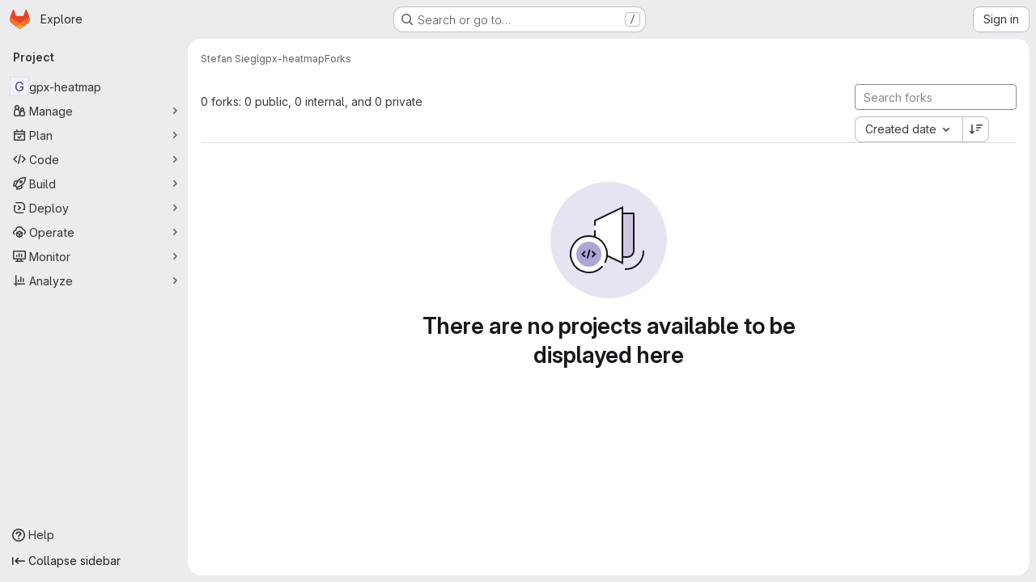

--- FILE ---
content_type: text/javascript; charset=utf-8
request_url: https://gitlab.brokenpipe.de/assets/webpack/pages.projects.5ed7871a.chunk.js
body_size: 59
content:
(this.webpackJsonp=this.webpackJsonp||[]).push([["pages.projects"],{243:function(e,p,s){s("HVBj"),e.exports=s("gjpc")}},[[243,"runtime","main","commons-pages.projects-pages.projects.activity-pages.projects.alert_management.details-pages.project-8c2226c2"]]]);

--- FILE ---
content_type: text/javascript; charset=utf-8
request_url: https://gitlab.brokenpipe.de/assets/webpack/vendors-global_search_modal.99a9300e.chunk.js
body_size: 4830
content:
(this.webpackJsonp=this.webpackJsonp||[]).push([["vendors-global_search_modal"],{"19QD":function(t,e,i){var r=i("Ms17"),n=i("etTJ"),u=i("UfSc");t.exports=function(t){return function(e,i,l){return l&&"number"!=typeof l&&n(e,i,l)&&(i=l=void 0),e=u(e),void 0===i?(i=e,e=0):i=u(i),l=void 0===l?e<i?1:-1:u(l),r(e,i,l,t)}}},"1I5c":function(t,e,i){"use strict";var r=i("7e18"),n=i("hvGG"),u=i("d85j"),l=i("NnjE"),o=i("4qOP"),a={name:"GlSearchBoxByType",components:{GlClearIconButton:r.a,GlIcon:u.a,GlFormInput:n.a,GlLoadingIcon:l.a},inheritAttrs:!1,model:{prop:"value",event:"input"},props:{value:{type:String,required:!1,default:""},borderless:{type:Boolean,required:!1,default:!1},clearButtonTitle:{type:String,required:!1,default:function(){return Object(o.b)("GlSearchBoxByType.clearButtonTitle","Clear")}},disabled:{type:Boolean,required:!1,default:!1},isLoading:{type:Boolean,required:!1,default:!1},tooltipContainer:{required:!1,default:!1,validator:function(t){return!1===t||"string"==typeof t||t instanceof HTMLElement}}},computed:{inputAttributes(){const t={type:"search",placeholder:Object(o.b)("GlSearchBoxByType.input.placeholder","Search"),...this.$attrs};return t["aria-label"]||(t["aria-label"]=t.placeholder),t},hasValue(){return Boolean(this.value.length)},inputListeners(){return{...this.$listeners,input:this.onInput,focusin:this.onFocusin,focusout:this.onFocusout}},showClearButton(){return this.hasValue&&!this.disabled}},methods:{isInputOrClearButton(t){var e,i;return t===(null===(e=this.$refs.input)||void 0===e?void 0:e.$el)||t===(null===(i=this.$refs.clearButton)||void 0===i?void 0:i.$el)},clearInput(){this.onInput(""),this.focusInput()},focusInput(){this.$refs.input.$el.focus()},onInput(t){this.$emit("input",t)},onFocusout(t){const{relatedTarget:e}=t;this.isInputOrClearButton(e)||this.$emit("focusout",t)},onFocusin(t){const{relatedTarget:e}=t;this.isInputOrClearButton(e)||this.$emit("focusin",t)}}},s=i("tBpV"),c=Object(s.a)(a,(function(){var t=this,e=t._self._c;return e("div",{staticClass:"gl-search-box-by-type"},[e("gl-icon",{staticClass:"gl-search-box-by-type-search-icon",attrs:{name:"search",variant:"subtle"}}),t._v(" "),e("gl-form-input",t._g(t._b({ref:"input",class:{"gl-search-box-by-type-input":!t.borderless,"gl-search-box-by-type-input-borderless":t.borderless},attrs:{value:t.value,disabled:t.disabled}},"gl-form-input",t.inputAttributes,!1),t.inputListeners)),t._v(" "),t.isLoading||t.showClearButton?e("div",{staticClass:"gl-search-box-by-type-right-icons"},[t.isLoading?e("gl-loading-icon",{staticClass:"gl-search-box-by-type-loading-icon"}):t._e(),t._v(" "),t.showClearButton?e("gl-clear-icon-button",{ref:"clearButton",staticClass:"gl-search-box-by-type-clear gl-clear-icon-button",attrs:{title:t.clearButtonTitle,"tooltip-container":t.tooltipContainer},on:{click:function(e){return e.stopPropagation(),t.clearInput.apply(null,arguments)},focusin:t.onFocusin,focusout:t.onFocusout}}):t._e()],1):t._e()],1)}),[],!1,null,null,null);e.a=c.exports},"7e18":function(t,e,i){"use strict";var r=i("zIFf"),n=i("CbCZ"),u=i("4qOP"),l={name:"ClearIconButton",components:{GlButton:n.a},directives:{GlTooltip:r.a},props:{title:{type:String,required:!1,default:function(){return Object(u.b)("ClearIconButton.title","Clear")}},tooltipContainer:{required:!1,default:!1,validator:function(t){return!1===t||"string"==typeof t||t instanceof HTMLElement}}}},o=i("tBpV"),a=Object(o.a)(l,(function(){return(0,this._self._c)("gl-button",this._g({directives:[{name:"gl-tooltip",rawName:"v-gl-tooltip.hover",value:{container:this.tooltipContainer},expression:"{ container: tooltipContainer }",modifiers:{hover:!0}}],staticClass:"gl-clear-icon-button",attrs:{variant:"default",category:"tertiary",size:"small",name:"clear",icon:"clear",title:this.title,"aria-label":this.title}},this.$listeners))}),[],!1,null,null,null);e.a=a.exports},GHFj:function(t,e,i){var r=i("95R8"),n=i("P/Kr");t.exports=function(t,e,i,u){return null==t?[]:(n(e)||(e=null==e?[]:[e]),n(i=u?void 0:i)||(i=null==i?[]:[i]),r(t,e,i))}},Ms17:function(t,e){var i=Math.ceil,r=Math.max;t.exports=function(t,e,n,u){for(var l=-1,o=r(i((e-t)/(n||1)),0),a=Array(o);o--;)a[u?o:++l]=t,t+=n;return a}},Q5rj:function(t,e,i){"use strict";i("3UXl"),i("iyoE");var r=i("j5yP"),n=i.n(r),u=i("mpVB");const l=[65,100,85];var o={name:"GlSkeletonLoader",functional:!0,props:{width:{type:Number,default:null,required:!1},height:{type:Number,default:null,required:!1},preserveAspectRatio:{type:String,default:"xMidYMid meet",required:!1},baseUrl:{type:String,default:"",required:!1},uniqueKey:{type:String,default:function(){return Object(u.l)()},required:!1},lines:{type:Number,default:3,required:!1},equalWidthLines:{type:Boolean,default:!1,required:!1}},render(t,{props:e,slots:i,data:r}){var u;const o=function(){return i().default},a=function(t,i){return null!==e[t]?e[t]:i},s=r.class||(null===(u=r.attrs)||void 0===u?void 0:u.class)||"",c=function(){return o()?a("width",400):a("width",235)},d=function(){return o()?a("height",130):a("height",10*e.lines+4*(e.lines-1))},p=function(t){return e.equalWidthLines?"100%":l[t%l.length]+"%"},h=window.matchMedia("(prefers-reduced-motion: reduce)").matches,f=t("svg",{class:{"gl-skeleton-loader":!0,"gl-w-full gl-h-full":!o()},attrs:{viewBox:`0 0 ${c()} ${d()}`,version:"1.1",preserveAspectRatio:e.preserveAspectRatio}},[t("title",{},["Loading"]),t("rect",{attrs:{"clip-path":`url(${e.baseUrl}#${e.uniqueKey}-idClip)`,x:0,y:0,width:c(),height:d(),...h?{class:"gl-skeleton-loader-fill-background-color"}:{fill:`url(${e.baseUrl}#${e.uniqueKey}-idGradient)`}}}),t("defs",{},[t("clipPath",{attrs:{id:e.uniqueKey+"-idClip"}},o()?i().default:n()(e.lines).map((function(e){return t("rect",{key:e,attrs:{y:10*e+4*e,width:p(e),height:10,rx:4}})}))),!h&&t("linearGradient",{attrs:{id:e.uniqueKey+"-idGradient"}},[t("stop",{class:"background-stop",attrs:{offset:"0%"}},[t("animate",{attrs:{attributeName:"offset",values:"-2; 1",dur:"1s",repeatCount:"indefinite"}})]),t("stop",{class:"shimmer-stop",attrs:{offset:"50%"}},[t("animate",{attrs:{attributeName:"offset",values:"-1.5; 1.5",dur:"1s",repeatCount:"indefinite"}})]),t("stop",{class:"background-stop",attrs:{offset:"100%"}},[t("animate",{attrs:{attributeName:"offset",values:"-1; 2",dur:"1s",repeatCount:"indefinite"}})])])])]);return o()?f:t("div",{staticClass:r.staticClass,class:["gl-skeleton-loader-default-container gl-max-w-full",s],style:{width:null!==e.width?e.width+"px":null,height:null!==e.height?e.height+"px":null}},[f])}},a=i("tBpV"),s=Object(a.a)(o,void 0,void 0,!1,null,null,null);e.a=s.exports},etTJ:function(t,e,i){var r=i("hmyg"),n=i("20jF"),u=i("68Jb"),l=i("XCkn");t.exports=function(t,e,i){if(!l(i))return!1;var o=typeof e;return!!("number"==o?n(i)&&u(e,i.length):"string"==o&&e in i)&&r(i[e],t)}},hvGG:function(t,e,i){"use strict";i("LdIe"),i("z6RN"),i("PTOk"),i("3UXl"),i("iyoE");var r=i("XCkn"),n=i.n(r),u=i("o4PY"),l=i.n(u),o=i("6hmS"),a=i.n(o),s=i("NDsS"),c=i.n(s),d=i("rhmX"),p=i.n(d),h=i("oIb9"),f=i("mpVB"),m=i("MGi3"),v=i("q3oM");const b=["text","password","email","number","url","tel","search","range","color","date","time","datetime","datetime-local","month","week"];var y={name:"GlFormInput",model:{prop:"value",event:"input"},props:{value:{type:[Number,String],required:!1,default:""},type:{type:String,required:!1,default:"text",validator:function(t){return b.includes(t)}},width:{type:[String,Object],required:!1,default:null,validator:function(t){return(n()(t)?Object.values(t):[t]).every((function(t){return Object.values(v.B).includes(t)}))}},id:{type:String,required:!1,default:void 0},autofocus:{type:Boolean,required:!1,default:!1},disabled:{type:Boolean,required:!1,default:!1},form:{type:String,required:!1,default:void 0},name:{type:String,required:!1,default:void 0},required:{type:Boolean,required:!1,default:!1},state:{type:Boolean,required:!1,default:null},placeholder:{type:String,required:!1,default:void 0},ariaInvalid:{type:[Boolean,String],required:!1,default:!1},autocomplete:{type:String,required:!1,default:void 0},debounce:{type:[Number,String],required:!1,default:void 0},formatter:{type:Function,required:!1,default:void 0},lazy:{type:Boolean,required:!1,default:!1},lazyFormatter:{type:Boolean,required:!1,default:!1},number:{type:Boolean,required:!1,default:!1},plaintext:{type:Boolean,required:!1,default:!1},readonly:{type:Boolean,required:!1,default:!1},trim:{type:Boolean,required:!1,default:!1},list:{type:String,required:!1,default:void 0},max:{type:[Number,String],required:!1,default:void 0},min:{type:[Number,String],required:!1,default:void 0},step:{type:[Number,String],required:!1,default:void 0}},data(){return{localValue:p()(this.value),vModelValue:this.modifyValue(this.value),localId:null}},computed:{computedId(){return this.id||this.localId},localType(){const{type:t}=this;return b.includes(t)?t:"text"},computedAriaInvalid(){const{ariaInvalid:t}=this;return!0===t||"true"===t||""===t||!1===this.computedState?"true":t},computedAttrs(){const{localType:t,name:e,form:i,disabled:r,placeholder:n,required:u,min:l,max:o,step:a}=this;return{id:this.computedId,name:e,form:i,type:t,disabled:r,placeholder:n,required:u,autocomplete:this.autocomplete||null,readonly:this.readonly||this.plaintext,min:l,max:o,step:a,list:"password"!==t?this.list:null,"aria-required":u?"true":null,"aria-invalid":this.computedAriaInvalid}},computedState(){return a()(this.state)?this.state:null},stateClass(){return!0===this.computedState?"is-valid":!1===this.computedState?"is-invalid":null},widthClasses(){if(null===this.width)return[];if(n()(this.width)){const{default:t,...e}=this.width;return[...t?["gl-form-input-"+t]:[],...Object.entries(e).map((function([t,e]){return`gl-${t}-form-input-${e}`}))]}return["gl-form-input-"+this.width]},computedClass(){const{plaintext:t,type:e}=this,i="range"===e,r="color"===e;return[...this.widthClasses,{"custom-range":i,"form-control-plaintext":t&&!i&&!r,"form-control":r||!t&&!i},this.stateClass]},computedListeners(){return{...this.$listeners,input:this.onInput,change:this.onChange,blur:this.onBlur}},computedDebounce(){return Math.max(c()(this.debounce),0)},hasFormatter(){return"function"==typeof this.formatter},noWheel(){return"number"===this.type},selectionStart:{cache:!1,get(){return this.$refs.input.selectionStart},set(t){this.$refs.input.selectionStart=t}},selectionEnd:{cache:!1,get(){return this.$refs.input.selectionEnd},set(t){this.$refs.input.selectionEnd=t}},selectionDirection:{cache:!1,get(){return this.$refs.input.selectionDirection},set(t){this.$refs.input.selectionDirection=t}},validity:{cache:!1,get(){return this.$refs.input.validity}},validationMessage:{cache:!1,get(){return this.$refs.input.validationMessage}},willValidate:{cache:!1,get(){return this.$refs.input.willValidate}}},watch:{value(t){const e=p()(t),i=this.modifyValue(t);e===this.localValue&&i===this.vModelValue||(this.clearDebounce(),this.localValue=e,this.vModelValue=i)},noWheel(t){this.setWheelStopper(t)}},created(){this.$_inputDebounceTimer=null},mounted(){var t=this;this.setWheelStopper(this.noWheel),this.handleAutofocus(),this.$nextTick((function(){t.localId=l()("gl-form-input-")}))},deactivated(){this.setWheelStopper(!1)},activated(){this.setWheelStopper(this.noWheel),this.handleAutofocus()},beforeDestroy(){this.setWheelStopper(!1),this.clearDebounce()},methods:{focus(){var t;this.disabled||(null===(t=this.$refs.input)||void 0===t||t.focus())},blur(){var t;this.disabled||(null===(t=this.$refs.input)||void 0===t||t.blur())},clearDebounce(){clearTimeout(this.$_inputDebounceTimer),this.$_inputDebounceTimer=null},formatValue(t,e,i=!1){let r=p()(t);return!this.hasFormatter||this.lazyFormatter&&!i||(r=this.formatter(t,e)),r},modifyValue(t){let e=p()(t);return this.trim&&(e=e.trim()),this.number&&(e=Object(h.e)(e,e)),e},updateValue(t,e=!1){var i=this;const{lazy:r}=this;if(r&&!e)return;this.clearDebounce();const n=function(){const e=i.modifyValue(t);if(e!==i.vModelValue)i.vModelValue=e,i.$emit("input",e);else if(i.hasFormatter){const t=i.$refs.input;t&&e!==t.value&&(t.value=e)}},u=this.computedDebounce;u>0&&!r&&!e?this.$_inputDebounceTimer=setTimeout(n,u):n()},onInput(t){if(t.target.composing)return;const{value:e}=t.target,i=this.formatValue(e,t);!1===i||t.defaultPrevented?Object(f.k)(t,{propagation:!1}):(this.localValue=i,this.updateValue(i),this.$emit("update",i))},onChange(t){const{value:e}=t.target,i=this.formatValue(e,t);!1===i||t.defaultPrevented?Object(f.k)(t,{propagation:!1}):(this.localValue=i,this.updateValue(i,!0),this.$emit("change",i))},onBlur(t){const{value:e}=t.target,i=this.formatValue(e,t,!0);!1!==i&&(this.localValue=p()(this.modifyValue(i)),this.updateValue(i,!0)),this.$emit("blur",t)},setWheelStopper(t){const{input:e}=this.$refs;t?(e.addEventListener("focus",this.onWheelFocus),e.addEventListener("blur",this.onWheelBlur)):(e.removeEventListener("focus",this.onWheelFocus),e.removeEventListener("blur",this.onWheelBlur),document.removeEventListener("wheel",this.stopWheel))},onWheelFocus(){document.addEventListener("wheel",this.stopWheel)},onWheelBlur(){document.removeEventListener("wheel",this.stopWheel)},stopWheel(t){Object(f.k)(t,{propagation:!1}),this.blur()},handleAutofocus(){var t=this;this.$nextTick((function(){window.requestAnimationFrame((function(){t.autofocus&&Object(m.u)(t.$refs.input)&&t.focus()}))}))},select(...t){this.$refs.input.select(t)},setSelectionRange(...t){this.$refs.input.setSelectionRange(t)},setRangeText(...t){this.$refs.input.setRangeText(t)},setCustomValidity(...t){return this.$refs.input.setCustomValidity(t)},checkValidity(...t){return this.$refs.input.checkValidity(t)},reportValidity(...t){return this.$refs.input.reportValidity(t)}}},g=i("tBpV"),q=Object(g.a)(y,(function(){return(0,this._self._c)("input",this._g(this._b({ref:"input",staticClass:"gl-form-input",class:this.computedClass,domProps:{value:this.localValue}},"input",this.computedAttrs,!1),this.computedListeners))}),[],!1,null,null,null);e.a=q.exports},j5yP:function(t,e,i){var r=i("19QD")();t.exports=r},oIb9:function(t,e,i){"use strict";i.d(e,"a",(function(){return n})),i.d(e,"d",(function(){return u})),i.d(e,"b",(function(){return l})),i.d(e,"c",(function(){return o})),i.d(e,"e",(function(){return a}));i("RFHG"),i("z6RN"),i("xuo1"),i("3UXl"),i("iyoE");const r=function(t,e){return Number(t)+Number(e)},n=function(...t){return function(...t){return t.reduce(r)}(...t)/t.length};function u(t,e){const i=(t%e+e)%e;return 0===i?0:i}const l=function(t,e=2){const i=[NaN,1/0,-1/0],r=Number(t);if(i.includes(r)||i.includes(Number(e)))return r.toString();const n=r.toExponential(e),u=n.split("e").map(Number)[1]||0;if(u<-24||u>24)return n;const l=3*Math.floor(u/3);return`${(n/10**l).toFixed(e).replace(/\.([1-9]*)0+$/,(function(t,e){return e?"."+e:""}))}${{"-24":"y","-21":"z","-18":"a","-15":"f","-12":"p","-9":"n","-6":"μ","-3":"m",0:"",3:"k",6:"M",9:"G",12:"T",15:"P",18:"E",21:"Z",24:"Y"}[l]}`},o=function(t,e={},i){return Number.isNaN(Number(t))?t:new Intl.NumberFormat(i,e).format(t)},a=function(t,e=NaN){const i=parseFloat(t);return Number.isNaN(i)?e:i}}}]);

--- FILE ---
content_type: text/javascript; charset=utf-8
request_url: https://gitlab.brokenpipe.de/assets/webpack/redirect_listbox.0221fd36.chunk.js
body_size: 23302
content:
(this.webpackJsonp=this.webpackJsonp||[]).push([["redirect_listbox","187ce792","9a1d23f6"],{"1I5c":function(t,e,n){"use strict";var i=n("7e18"),o=n("hvGG"),r=n("d85j"),s=n("NnjE"),l=n("4qOP"),a={name:"GlSearchBoxByType",components:{GlClearIconButton:i.a,GlIcon:r.a,GlFormInput:o.a,GlLoadingIcon:s.a},inheritAttrs:!1,model:{prop:"value",event:"input"},props:{value:{type:String,required:!1,default:""},borderless:{type:Boolean,required:!1,default:!1},clearButtonTitle:{type:String,required:!1,default:function(){return Object(l.b)("GlSearchBoxByType.clearButtonTitle","Clear")}},disabled:{type:Boolean,required:!1,default:!1},isLoading:{type:Boolean,required:!1,default:!1},tooltipContainer:{required:!1,default:!1,validator:function(t){return!1===t||"string"==typeof t||t instanceof HTMLElement}}},computed:{inputAttributes(){const t={type:"search",placeholder:Object(l.b)("GlSearchBoxByType.input.placeholder","Search"),...this.$attrs};return t["aria-label"]||(t["aria-label"]=t.placeholder),t},hasValue(){return Boolean(this.value.length)},inputListeners(){return{...this.$listeners,input:this.onInput,focusin:this.onFocusin,focusout:this.onFocusout}},showClearButton(){return this.hasValue&&!this.disabled}},methods:{isInputOrClearButton(t){var e,n;return t===(null===(e=this.$refs.input)||void 0===e?void 0:e.$el)||t===(null===(n=this.$refs.clearButton)||void 0===n?void 0:n.$el)},clearInput(){this.onInput(""),this.focusInput()},focusInput(){this.$refs.input.$el.focus()},onInput(t){this.$emit("input",t)},onFocusout(t){const{relatedTarget:e}=t;this.isInputOrClearButton(e)||this.$emit("focusout",t)},onFocusin(t){const{relatedTarget:e}=t;this.isInputOrClearButton(e)||this.$emit("focusin",t)}}},c=n("tBpV"),u=Object(c.a)(a,(function(){var t=this,e=t._self._c;return e("div",{staticClass:"gl-search-box-by-type"},[e("gl-icon",{staticClass:"gl-search-box-by-type-search-icon",attrs:{name:"search",variant:"subtle"}}),t._v(" "),e("gl-form-input",t._g(t._b({ref:"input",class:{"gl-search-box-by-type-input":!t.borderless,"gl-search-box-by-type-input-borderless":t.borderless},attrs:{value:t.value,disabled:t.disabled}},"gl-form-input",t.inputAttributes,!1),t.inputListeners)),t._v(" "),t.isLoading||t.showClearButton?e("div",{staticClass:"gl-search-box-by-type-right-icons"},[t.isLoading?e("gl-loading-icon",{staticClass:"gl-search-box-by-type-loading-icon"}):t._e(),t._v(" "),t.showClearButton?e("gl-clear-icon-button",{ref:"clearButton",staticClass:"gl-search-box-by-type-clear gl-clear-icon-button",attrs:{title:t.clearButtonTitle,"tooltip-container":t.tooltipContainer},on:{click:function(e){return e.stopPropagation(),t.clearInput.apply(null,arguments)},focusin:t.onFocusin,focusout:t.onFocusout}}):t._e()],1):t._e()],1)}),[],!1,null,null,null);e.a=u.exports},"3CjL":function(t,e,n){var i=n("6+df"),o=n("3ftC");t.exports=function(t,e,n){return void 0===n&&(n=e,e=void 0),void 0!==n&&(n=(n=o(n))==n?n:0),void 0!==e&&(e=(e=o(e))==e?e:0),i(o(t),e,n)}},"6+df":function(t,e){t.exports=function(t,e,n){return t==t&&(void 0!==n&&(t=t<=n?t:n),void 0!==e&&(t=t>=e?t:e)),t}},"7e18":function(t,e,n){"use strict";var i=n("zIFf"),o=n("CbCZ"),r=n("4qOP"),s={name:"ClearIconButton",components:{GlButton:o.a},directives:{GlTooltip:i.a},props:{title:{type:String,required:!1,default:function(){return Object(r.b)("ClearIconButton.title","Clear")}},tooltipContainer:{required:!1,default:!1,validator:function(t){return!1===t||"string"==typeof t||t instanceof HTMLElement}}}},l=n("tBpV"),a=Object(l.a)(s,(function(){return(0,this._self._c)("gl-button",this._g({directives:[{name:"gl-tooltip",rawName:"v-gl-tooltip.hover",value:{container:this.tooltipContainer},expression:"{ container: tooltipContainer }",modifiers:{hover:!0}}],staticClass:"gl-clear-icon-button",attrs:{variant:"default",category:"tertiary",size:"small",name:"clear",icon:"clear",title:this.title,"aria-label":this.title}},this.$listeners))}),[],!1,null,null,null);e.a=a.exports},"93nq":function(t,e,n){"use strict";n("Tznw"),n("IYH6"),n("6yen"),n("OeRx"),n("l/dT"),n("RqS2"),n("Zy7a"),n("cjZU"),n("OAhk"),n("X42P"),n("mHhP"),n("fn0I"),n("UB/6"),n("imhG"),n("B++/"),n("z6RN"),n("47t/"),n("UezY"),n("hG7+"),n("3UXl"),n("iyoE"),n("v2fZ"),n("aFm2"),n("R9qC"),n("ZzK0"),n("BzOf");var i=n("3CjL"),o=n.n(i),r=n("o4PY"),s=n.n(r),l=n("mpVB"),a=n("RK7s"),c=n("q3oM"),u=n("CbCZ"),d=n("NnjE"),h=n("gFTu"),f=n("1I5c"),p=n("b1NL"),g=n("4qOP"),m=n("d85j"),b={name:"GlListboxItem",components:{GlIcon:m.a},props:{isSelected:{type:Boolean,default:!1,required:!1},isFocused:{type:Boolean,default:!1,required:!1},isCheckCentered:{type:Boolean,required:!1,default:!1},isHighlighted:{type:Boolean,default:!1,required:!1}},computed:{checkedClasses(){return this.isCheckCentered?"":"gl-mt-3 gl-self-start"}},methods:{toggleSelection(){this.$emit("select",!this.isSelected)},onKeydown(t){const{code:e}=t;e!==a.d&&e!==a.n||(Object(l.k)(t),this.toggleSelection())}}},y=n("tBpV"),v=Object(y.a)(b,(function(){var t=this,e=t._self._c;return e("li",{class:["gl-new-dropdown-item",{"gl-new-dropdown-item-highlighted":t.isHighlighted}],attrs:{role:"option",tabindex:t.isFocused?0:-1,"aria-selected":t.isSelected},on:{click:t.toggleSelection,keydown:t.onKeydown}},[e("span",{staticClass:"gl-new-dropdown-item-content"},[e("gl-icon",{class:["gl-new-dropdown-item-check-icon",{"gl-invisible":!t.isSelected},t.checkedClasses],attrs:{name:"mobile-issue-close","data-testid":"dropdown-item-checkbox"}}),t._v(" "),e("span",{staticClass:"gl-new-dropdown-item-text-wrapper"},[t._t("default")],2)],1)])}),[],!1,null,null,null).exports,x={name:"GlListboxSearchInput",components:{GlClearIconButton:n("7e18").a,GlIcon:m.a},inheritAttrs:!1,model:{prop:"value",event:"input"},props:{value:{type:String,required:!1,default:""},placeholder:{type:String,required:!1,default:"Search"}},computed:{hasValue(){return Boolean(this.value.length)},inputListeners(){var t=this;return{...this.$listeners,input:function(e){t.$emit("input",e.target.value)}}}},methods:{clearInput(){this.$emit("input",""),this.focusInput()},focusInput(){this.$refs.input.focus()}}},w=Object(y.a)(x,(function(){var t=this,e=t._self._c;return e("div",{staticClass:"gl-listbox-search"},[e("gl-icon",{staticClass:"gl-listbox-search-icon",attrs:{name:"search-sm",size:12}}),t._v(" "),e("input",t._g(t._b({ref:"input",staticClass:"gl-listbox-search-input",attrs:{type:"search","aria-label":t.placeholder,placeholder:t.placeholder},domProps:{value:t.value}},"input",t.$attrs,!1),t.inputListeners)),t._v(" "),t.hasValue?e("gl-clear-icon-button",{staticClass:"gl-listbox-search-clear-button",on:{click:function(e){return e.stopPropagation(),t.clearInput.apply(null,arguments)}}}):t._e()],1)}),[],!1,null,null,null).exports,O={name:"GlListboxGroup",props:{name:{type:String,required:!0},textSrOnly:{type:Boolean,required:!1,default:!1}},created(){this.nameId=s()("gl-listbox-group-")}},S=Object(y.a)(O,(function(){var t=this,e=t._self._c;return e("ul",{staticClass:"gl-mb-0 gl-pl-0",attrs:{role:"group","aria-labelledby":t.nameId}},[e("li",{staticClass:"gl-pb-2 gl-pl-4 gl-pt-3 gl-text-sm gl-font-bold gl-text-strong",class:{"gl-sr-only":t.textSrOnly},attrs:{id:t.nameId,role:"presentation"}},[t._t("group-label",(function(){return[t._v(t._s(t.name))]}))],2),t._v(" "),t._t("default")],2)}),[],!1,null,null,null).exports,I=n("Mb0h");const C=Symbol("null-key"),T=["gl-border-t-1","gl-border-t-solid","gl-border-t-dropdown-divider","gl-pt-1","gl-mt-2"];var B={name:"GlCollapsibleListbox",HEADER_ITEMS_BORDER_CLASSES:["gl-border-b-1","gl-border-b-solid","gl-border-b-dropdown-divider"],events:{GL_DROPDOWN_SHOWN:a.i,GL_DROPDOWN_HIDDEN:a.h},components:{GlBaseDropdown:p.a,GlListboxItem:v,GlListboxGroup:S,GlButton:u.a,GlSearchBoxByType:f.a,GlListboxSearchInput:w,GlLoadingIcon:d.a,GlIntersectionObserver:h.a},model:{prop:"selected",event:"select"},props:{items:{type:Array,required:!1,default:function(){return[]},validator:I.c},selected:{type:[Array,String,Number,null],required:!1,default:function(){return[]}},multiple:{type:Boolean,required:!1,default:!1},toggleText:{type:String,required:!1,default:""},textSrOnly:{type:Boolean,required:!1,default:!1},headerText:{type:String,required:!1,default:""},category:{type:String,required:!1,default:c.p.primary,validator:function(t){return t in c.p}},variant:{type:String,required:!1,default:c.z.default,validator:function(t){return t in c.z}},size:{type:String,required:!1,default:"medium",validator:function(t){return t in c.q}},icon:{type:String,required:!1,default:""},disabled:{type:Boolean,required:!1,default:!1},loading:{type:Boolean,required:!1,default:!1},toggleClass:{type:[String,Array,Object],required:!1,default:null},noCaret:{type:Boolean,required:!1,default:!1},placement:{type:String,required:!1,default:"bottom-start",validator:function(t){return Object.keys(c.y).includes(t)}},isCheckCentered:{type:Boolean,required:!1,default:!1},toggleId:{type:String,required:!1,default:null},toggleAriaLabelledBy:{type:String,required:!1,default:null},listAriaLabelledBy:{type:String,required:!1,default:null},searchable:{type:Boolean,required:!1,default:!1},searching:{type:Boolean,required:!1,default:!1},infiniteScroll:{type:Boolean,required:!1,default:!1},totalItems:{type:Number,required:!1,default:null},infiniteScrollLoading:{type:Boolean,required:!1,default:!1},noResultsText:{type:String,required:!1,default:"No results found"},searchPlaceholder:{type:String,required:!1,default:"Search"},resetButtonLabel:{type:String,required:!1,default:""},showSelectAllButtonLabel:{type:String,required:!1,default:""},block:{type:Boolean,required:!1,default:!1},dropdownOffset:{type:[Number,Object],required:!1,default:void 0},fluidWidth:{type:Boolean,required:!1,default:!1},positioningStrategy:{type:String,required:!1,default:a.l,validator:function(t){return[a.l,a.m].includes(t)}},startOpened:{type:Boolean,required:!1,default:!1},srOnlyResultsLabel:{type:Function,required:!1,default:Object(g.c)("GlCollapsibleListbox.srOnlyResultsLabel","%d result","%d results")}},data:()=>({selectedValues:[],listboxId:s()("listbox-"),searchInputId:s()("listbox-search-input-"),nextFocusedItemIndex:null,searchStr:"",topBoundaryVisible:!0,bottomBoundaryVisible:!0,activeItemId:null,itemIds:new Map}),computed:{ariaLabelledByID(){return this.searchable?this.searchInputId:this.listAriaLabelledBy||this.headerId||this.toggleIdComputed},toggleIdComputed(){return this.toggleId||s()("dropdown-toggle-btn-")},listboxTag(){return!this.hasItems||Object(I.b)(this.items[0])?"ul":"div"},listboxClasses(){return{"top-scrim-visible":!this.topBoundaryVisible,"bottom-scrim-visible":!this.bottomBoundaryVisible,[a.f]:!0}},itemTag(){return"ul"===this.listboxTag?"li":"div"},flattenedOptions(){return Object(I.a)(this.items)},searchHasOptions(){return this.flattenedOptions.length>0&&this.searchStr},hasItems(){return this.items.length>0},listboxToggleText(){var t,e=this;return this.toggleText?this.toggleText:!this.multiple&&this.selectedValues.length?null===(t=this.flattenedOptions.find((function({value:t}){return t===e.selectedValues[0]})))||void 0===t?void 0:t.text:""},selectedIndices(){var t=this;return this.selectedValues.map((function(e){return t.flattenedOptions.findIndex((function({value:t}){return t===e}))})).filter((function(t){return-1!==t})).sort()},showList(){return this.flattenedOptions.length&&!this.searching},showNoResultsText(){return!this.flattenedOptions.length&&!this.searching},announceSRSearchResults(){return this.searchable&&!this.showNoResultsText},headerId(){return this.headerText&&s()("listbox-header-")},showResetButton(){return!!this.resetButtonLabel&&(!!this.hasItems&&(!(!this.selected||0===this.selected.length)&&!this.showSelectAllButton))},showSelectAllButton(){return!!this.showSelectAllButtonLabel&&(!!this.multiple&&(!!this.hasItems&&this.selected.length!==this.flattenedOptions.length))},showIntersectionObserver(){return this.infiniteScroll&&!this.infiniteScrollLoading&&!this.loading&&!this.searching},isBusy(){return this.infiniteScrollLoading||this.loading||this.searching},hasCustomToggle(){return Boolean(this.$scopedSlots.toggle)},hasSelection(){return Boolean(this.selectedValues.length)},toggleButtonClasses(){const t=[this.toggleClass];return this.hasSelection||t.push("!gl-text-subtle"),t},hasHeader(){return this.headerText||this.searchable},hasFooter(){return Boolean(this.$scopedSlots.footer)},loadingAnnouncementText(){return this.infiniteScrollLoading?Object(g.b)("GlCollapsibleListbox.loadingAnnouncementText.loadingMoreItems","Loading more items"):this.searching?Object(g.b)("GlCollapsibleListbox.loadingAnnouncementText.searching","Searching"):this.loading?Object(g.b)("GlCollapsibleListbox.loadingAnnouncementText.loadingItems","Loading items"):""}},watch:{selected:{immediate:!0,handler(t){Array.isArray(t)?this.selectedValues=[...t]:this.selectedValues=[t]}},items:{handler(){var t=this;this.$nextTick((function(){t.observeScroll(),t.searchHasOptions?t.nextFocusedItemIndex=0:t.nextFocusedItemIndex=null}))}}},mounted(){this.startOpened&&this.open(),this.observeScroll()},beforeDestroy(){var t;null===(t=this.scrollObserver)||void 0===t||t.disconnect()},methods:{open(){this.$refs.baseDropdown.open()},close(){this.$refs.baseDropdown.close()},groupClasses:t=>0===t?null:T,onShow(){var t;if(this.searchable){if(this.focusSearchInput(),this.searchHasOptions){this.nextFocusedItemIndex=0;const t=this.flattenedOptions[0];this.activeItemId=this.generateItemId(t)}}else this.focusItem(null!==(t=this.selectedIndices[0])&&void 0!==t?t:0,this.getFocusableListItemElements());this.$emit(a.i)},onHide(){this.$emit(a.h),this.nextFocusedItemIndex=null},getNextIndex:(t,e,n)=>e===a.b?t>0?t-1:n-1:t<n-1?t+1:0,handleListNavigation(t,e){var n;const i=null!==(n=this.nextFocusedItemIndex)&&void 0!==n?n:-1,o=this.getNextIndex(i,t,e.length);this.focusItem(o,e,this.searchable)},onKeydown(t){const{code:e,target:n}=t,i=this.getFocusableListItemElements();if(i.length<1)return;const o=n.matches(".gl-listbox-search-input");let r=!0;switch(e){case a.j:!this.searchable&&o||this.focusItem(0,i,this.searchable);break;case a.c:!this.searchable&&o||this.focusItem(i.length-1,i,this.searchable);break;case a.b:if(o&&!this.searchable)return;this.handleListNavigation(a.b,i);break;case a.a:o&&!this.searchable?this.focusItem(0,i):this.handleListNavigation(a.a,i);break;case a.d:if(o){if(i.length>0&&null!==this.nextFocusedItemIndex){const t=this.flattenedOptions[this.nextFocusedItemIndex];this.onSelect(t,!this.isSelected(t))}}else r=!1;break;default:r=!1}r&&Object(l.k)(t)},getFocusableListItemElements(){var t;const e=null===(t=this.$refs.list)||void 0===t?void 0:t.querySelectorAll('[role="option"]');return Array.from(e||[])},focusNextItem(t,e,n){const{target:i}=t,r=e.indexOf(i),s=o()(r+n,0,e.length-1);this.focusItem(s,e)},focusItem(t,e,n=!1){var i=this;this.nextFocusedItemIndex=t;const o=this.flattenedOptions[t];var r;(this.activeItemId=o?this.generateItemId(o):null,n)||(null===(r=e[t])||void 0===r||r.focus());this.$nextTick((function(){i.scrollActiveItemIntoView()}))},focusSearchInput(){this.$refs.searchBox.focusInput()},onSelect(t,e){this.multiple?this.onMultiSelect(t.value,e):this.onSingleSelect(t.value,e)},isHighlighted(t){return this.nextFocusedItemIndex===this.flattenedOptions.indexOf(t)},isSelected(t){return this.selectedValues.some((function(e){return e===t.value}))},isFocused(t){return this.nextFocusedItemIndex===this.flattenedOptions.indexOf(t)},onSingleSelect(t,e){e&&this.$emit("select",t),this.closeAndFocus()},onMultiSelect(t,e){e?this.$emit("select",[...this.selectedValues,t]):this.$emit("select",this.selectedValues.filter((function(e){return e!==t})))},search(t){this.$emit("search",t)},onResetButtonClicked(){this.$emit("reset")},onSelectAllButtonClicked(){this.$emit("select-all")},closeAndFocus(){this.$refs.baseDropdown.closeAndFocus()},onIntersectionObserverAppear(){this.$emit("bottom-reached")},listboxItemKey:t=>null===t.value?C:t.value,listboxItemMoreItemsAriaAttributes(t){return null===this.totalItems?{}:{"aria-setsize":this.totalItems,"aria-posinset":t+1}},observeScroll(){var t,e=this;const n={rootMargin:"8px",root:this.$refs.list,threshold:1};null===(t=this.scrollObserver)||void 0===t||t.disconnect();const i=new IntersectionObserver((function(t){t.forEach((function(t){var n;e[null===(n=t.target)||void 0===n?void 0:n.$__visibilityProp]=t.isIntersecting}))}),n),o=this.$refs["top-boundary"],r=this.$refs["bottom-boundary"];o&&(o.$__visibilityProp="topBoundaryVisible",i.observe(o)),r&&(r.$__visibilityProp="bottomBoundaryVisible",i.observe(r)),this.scrollObserver=i},isOption:I.b,generateItemId(t){const e=null===t.value?C:t.value;return this.itemIds.has(e)||this.itemIds.set(e,s()("listbox-item-")),this.itemIds.get(e)},scrollActiveItemIntoView(){const t=this.$refs.list;if(!this.activeItemId||!this.searchable||!t)return;const e=document.getElementById(this.activeItemId);if(!e)return;const n=t.getBoundingClientRect(),i=e.getBoundingClientRect(),o=e.offsetTop;i.top<n.top?t.scrollTo({top:o-30,behavior:"smooth"}):i.bottom>n.bottom&&t.scrollTo({top:o-n.height+e.offsetHeight+30,behavior:"smooth"})}}},$=Object(y.a)(B,(function(){var t=this,e=t._self._c;return e("gl-base-dropdown",{ref:"baseDropdown",attrs:{"aria-haspopup":"listbox","aria-labelledby":t.toggleAriaLabelledBy,block:t.block,"toggle-id":t.toggleIdComputed,"toggle-text":t.listboxToggleText,"toggle-class":t.toggleButtonClasses,"text-sr-only":t.textSrOnly,category:t.category,variant:t.variant,size:t.size,icon:t.icon,disabled:t.disabled,loading:t.loading,"no-caret":t.noCaret,placement:t.placement,offset:t.dropdownOffset,"fluid-width":t.fluidWidth,"positioning-strategy":t.positioningStrategy},on:t._d({},[t.$options.events.GL_DROPDOWN_SHOWN,t.onShow,t.$options.events.GL_DROPDOWN_HIDDEN,t.onHide]),scopedSlots:t._u([t.hasCustomToggle?{key:"toggle",fn:function(){return[t._t("toggle")]},proxy:!0}:null,{key:"default",fn:function({visible:n}){return[t.headerText?e("div",{staticClass:"gl-flex gl-min-h-8 gl-items-center !gl-p-4",class:t.$options.HEADER_ITEMS_BORDER_CLASSES},[e("div",{staticClass:"gl-grow gl-pr-2 gl-text-sm gl-font-bold gl-text-strong",attrs:{id:t.headerId,"data-testid":"listbox-header-text"}},[t._v("\n        "+t._s(t.headerText)+"\n      ")]),t._v(" "),t.showResetButton?e("gl-button",{staticClass:"!gl-m-0 !gl-w-auto gl-max-w-1/2 gl-flex-shrink-0 gl-text-ellipsis !gl-px-2 !gl-text-sm focus:!gl-focus-inset",attrs:{category:"tertiary",size:"small","data-testid":"listbox-reset-button"},on:{click:t.onResetButtonClicked}},[t._v("\n        "+t._s(t.resetButtonLabel)+"\n      ")]):t._e(),t._v(" "),t.showSelectAllButton?e("gl-button",{staticClass:"!gl-m-0 !gl-w-auto gl-max-w-1/2 gl-flex-shrink-0 gl-text-ellipsis !gl-px-2 !gl-text-sm focus:!gl-focus-inset",attrs:{category:"tertiary",size:"small","data-testid":"listbox-select-all-button"},on:{click:t.onSelectAllButtonClicked}},[t._v("\n        "+t._s(t.showSelectAllButtonLabel)+"\n      ")]):t._e()],1):t._e(),t._v(" "),t.searchable?e("div",{class:t.$options.HEADER_ITEMS_BORDER_CLASSES},[e("gl-listbox-search-input",{ref:"searchBox",class:{"gl-listbox-topmost":!t.headerText},attrs:{id:t.searchInputId,"data-testid":"listbox-search-input",role:"combobox","aria-expanded":String(n),"aria-controls":t.listboxId,"aria-activedescendant":t.activeItemId,"aria-haspopup":"listbox",placeholder:t.searchPlaceholder},on:{input:t.search,keydown:[function(e){if(!e.type.indexOf("key")&&t._k(e.keyCode,"enter",13,e.key,"Enter"))return null;e.preventDefault()},t.onKeydown]},model:{value:t.searchStr,callback:function(e){t.searchStr=e},expression:"searchStr"}}),t._v(" "),t.searching?e("gl-loading-icon",{staticClass:"gl-my-3",attrs:{"data-testid":"listbox-search-loader",size:"md"}}):t._e()],1):t._e(),t._v(" "),t.showList?e(t.listboxTag,{ref:"list",tag:"component",staticClass:"gl-new-dropdown-contents gl-new-dropdown-contents-with-scrim-overlay",class:t.listboxClasses,attrs:{id:t.listboxId,"aria-busy":t.isBusy,"aria-labelledby":t.ariaLabelledByID,"aria-multiselectable":t.multiple?"true":void 0,role:"listbox",tabindex:"0"},on:{keydown:t.onKeydown}},[e(t.itemTag,{tag:"component",staticClass:"top-scrim-wrapper",attrs:{"aria-hidden":"true","data-testid":"top-scrim"}},[e("div",{staticClass:"top-scrim",class:{"top-scrim-light":!t.hasHeader,"top-scrim-dark":t.hasHeader}})]),t._v(" "),e(t.itemTag,{ref:"top-boundary",tag:"component",attrs:{"aria-hidden":"true"}}),t._v(" "),t._l(t.items,(function(n,i){return[t.isOption(n)?[e("gl-listbox-item",t._b({key:t.listboxItemKey(n),attrs:{id:t.generateItemId(n),"data-testid":"listbox-item-"+n.value,"is-highlighted":t.isHighlighted(n),"is-selected":t.isSelected(n),"is-focused":t.isFocused(n),"is-check-centered":t.isCheckCentered},on:{select:function(e){return t.onSelect(n,e)}}},"gl-listbox-item",t.listboxItemMoreItemsAriaAttributes(i),!1),[t._t("list-item",(function(){return[t._v("\n              "+t._s(n.text)+"\n            ")]}),{item:n})],2)]:[e("gl-listbox-group",{key:n.text,class:t.groupClasses(i),attrs:{name:n.text,"text-sr-only":n.textSrOnly},scopedSlots:t._u([t.$scopedSlots["group-label"]?{key:"group-label",fn:function(){return[t._t("group-label",null,{group:n})]},proxy:!0}:null],null,!0)},[t._v(" "),t._l(n.options,(function(n){return e("gl-listbox-item",{key:t.listboxItemKey(n),attrs:{id:t.generateItemId(n),"data-testid":"listbox-item-"+n.value,"is-highlighted":t.isHighlighted(n),"is-selected":t.isSelected(n),"is-focused":t.isFocused(n),"is-check-centered":t.isCheckCentered},on:{select:function(e){return t.onSelect(n,e)}}},[t._t("list-item",(function(){return[t._v("\n                "+t._s(n.text)+"\n              ")]}),{item:n})],2)}))],2)]]})),t._v(" "),t.infiniteScrollLoading?e(t.itemTag,{tag:"component"},[e("gl-loading-icon",{staticClass:"gl-my-3",attrs:{"data-testid":"listbox-infinite-scroll-loader",size:"md"}})],1):t._e(),t._v(" "),t.showIntersectionObserver?e("gl-intersection-observer",{on:{appear:t.onIntersectionObserverAppear}}):t._e(),t._v(" "),e(t.itemTag,{ref:"bottom-boundary",tag:"component",attrs:{"aria-hidden":"true"}}),t._v(" "),e(t.itemTag,{tag:"component",staticClass:"bottom-scrim-wrapper",attrs:{"aria-hidden":"true","data-testid":"bottom-scrim"}},[e("div",{staticClass:"bottom-scrim",class:{"!gl-rounded-none":t.hasFooter}})])],2):t._e(),t._v(" "),t.announceSRSearchResults?e("span",{staticClass:"gl-sr-only",attrs:{"data-testid":"listbox-number-of-results","aria-live":"assertive"}},[t._t("search-summary-sr-only",(function(){return[t._v("\n        "+t._s(t.srOnlyResultsLabel(t.flattenedOptions.length))+"\n      ")]}))],2):t._e(),t._v(" "),t.isBusy?e("span",{staticClass:"gl-sr-only",attrs:{"aria-live":"polite","data-testid":"listbox-loading-announcement"}},[t._v("\n      "+t._s(t.loadingAnnouncementText)+"\n    ")]):t.showNoResultsText?e("div",{staticClass:"gl-py-3 gl-pl-7 gl-pr-5 gl-text-base gl-text-subtle",attrs:{"aria-live":"assertive","data-testid":"listbox-no-results-text"}},[t._v("\n      "+t._s(t.noResultsText)+"\n    ")]):t._e(),t._v(" "),t._t("footer")]}}],null,!0)})}),[],!1,null,null,null);e.a=$.exports},CoLc:function(t,e,n){"use strict";n.r(e);n("3UXl"),n("iyoE"),n("byxs"),n("B++/"),n("z6RN"),n("47t/");var i=n("93nq"),o=n("ewH8");function r(t,{onChange:e}={}){if(!t)return null;const{items:n,selected:r,placement:s,className:l,headerText:a}=function(t){const{items:e,selected:n,placement:i,headerText:o}=t.dataset,r=JSON.parse(e),{className:s}=t;return{items:r,selected:n,placement:i,className:s,headerText:o}}(t);return new o.default({el:t,data:()=>({selected:r}),computed:{text(){var t,e=this;return null===(t=n.find((function({value:t}){return t===e.selected})))||void 0===t?void 0:t.text}},render(t){var o=this;return t(i.a,{props:{items:n,placement:s,selected:this.selected,toggleText:this.text,headerText:a},class:l,on:{select:function(t){o.selected=t;const i=n.find((function({value:e}){return e===t}));"function"==typeof e&&e(i)}}})}})}var s=n("3twG");Array.from(document.querySelectorAll(".js-redirect-listbox")).map((function(t){return r(t,{onChange({href:t}){Object(s.T)(t)}})}))},Mb0h:function(t,e,n){"use strict";n.d(e,"b",(function(){return l})),n.d(e,"c",(function(){return d})),n.d(e,"a",(function(){return u}));n("LdIe"),n("z6RN"),n("PTOk"),n("dHQd"),n("yoDG"),n("KeS/"),n("tWNI"),n("8d6S"),n("VwWG"),n("IYHS"),n("rIA9"),n("MViX"),n("zglm"),n("GDOA"),n("hlbI"),n("a0mT"),n("u3H1"),n("ta8/"),n("IKCR"),n("nmTw"),n("W2kU"),n("58fc"),n("7dtT"),n("Rhav"),n("uhEP"),n("eppl"),n("YSE1"),n("b+iX"),n("3UXl"),n("iyoE"),n("UezY"),n("hG7+");var i=n("6npM"),o=n.n(i),r=n("lx39"),s=n.n(r);const l=function(t){return Boolean(t)&&(s()(t.value)||o()(t.value)||null===t.value)},a=function({options:t}={}){return Array.isArray(t)&&t.every(l)},c=function(t){return t.length===new Set(t).size},u=function(t){return t.flatMap((function(t){return l(t)?t:t.options}))},d=function(t){return function(t){return t.every(l)||t.every(a)}(t)&&function(t){return c(u(t).map((function({value:t}){return t})))}(t)&&function(t){return c(t.filter(a).map((function({text:t}){return t})))}(t)}},Vz8y:function(t,e,n){"use strict";function i(){return"undefined"!=typeof window}function o(t){return l(t)?(t.nodeName||"").toLowerCase():"#document"}function r(t){var e;return(null==t||null==(e=t.ownerDocument)?void 0:e.defaultView)||window}function s(t){var e;return null==(e=(l(t)?t.ownerDocument:t.document)||window.document)?void 0:e.documentElement}function l(t){return!!i()&&(t instanceof Node||t instanceof r(t).Node)}function a(t){return!!i()&&(t instanceof Element||t instanceof r(t).Element)}function c(t){return!!i()&&(t instanceof HTMLElement||t instanceof r(t).HTMLElement)}function u(t){return!(!i()||"undefined"==typeof ShadowRoot)&&(t instanceof ShadowRoot||t instanceof r(t).ShadowRoot)}n.d(e,"a",(function(){return C})),n.d(e,"b",(function(){return w})),n.d(e,"c",(function(){return s})),n.d(e,"d",(function(){return _})),n.d(e,"e",(function(){return o})),n.d(e,"f",(function(){return T})),n.d(e,"g",(function(){return $})),n.d(e,"h",(function(){return B})),n.d(e,"i",(function(){return r})),n.d(e,"j",(function(){return x})),n.d(e,"k",(function(){return a})),n.d(e,"l",(function(){return c})),n.d(e,"m",(function(){return I})),n.d(e,"n",(function(){return h})),n.d(e,"o",(function(){return p})),n.d(e,"p",(function(){return m})),n.d(e,"q",(function(){return O}));const d=new Set(["inline","contents"]);function h(t){const{overflow:e,overflowX:n,overflowY:i,display:o}=C(t);return/auto|scroll|overlay|hidden|clip/.test(e+i+n)&&!d.has(o)}const f=new Set(["table","td","th"]);function p(t){return f.has(o(t))}const g=[":popover-open",":modal"];function m(t){return g.some(e=>{try{return t.matches(e)}catch(t){return!1}})}const b=["transform","translate","scale","rotate","perspective"],y=["transform","translate","scale","rotate","perspective","filter"],v=["paint","layout","strict","content"];function x(t){const e=O(),n=a(t)?C(t):t;return b.some(t=>!!n[t]&&"none"!==n[t])||!!n.containerType&&"normal"!==n.containerType||!e&&!!n.backdropFilter&&"none"!==n.backdropFilter||!e&&!!n.filter&&"none"!==n.filter||y.some(t=>(n.willChange||"").includes(t))||v.some(t=>(n.contain||"").includes(t))}function w(t){let e=B(t);for(;c(e)&&!I(e);){if(x(e))return e;if(m(e))return null;e=B(e)}return null}function O(){return!("undefined"==typeof CSS||!CSS.supports)&&CSS.supports("-webkit-backdrop-filter","none")}const S=new Set(["html","body","#document"]);function I(t){return S.has(o(t))}function C(t){return r(t).getComputedStyle(t)}function T(t){return a(t)?{scrollLeft:t.scrollLeft,scrollTop:t.scrollTop}:{scrollLeft:t.scrollX,scrollTop:t.scrollY}}function B(t){if("html"===o(t))return t;const e=t.assignedSlot||t.parentNode||u(t)&&t.host||s(t);return u(e)?e.host:e}function $(t,e,n){var i;void 0===e&&(e=[]),void 0===n&&(n=!0);const o=function t(e){const n=B(e);return I(n)?e.ownerDocument?e.ownerDocument.body:e.body:c(n)&&h(n)?n:t(n)}(t),s=o===(null==(i=t.ownerDocument)?void 0:i.body),l=r(o);if(s){const t=_(l);return e.concat(l,l.visualViewport||[],h(o)?o:[],t&&n?$(t):[])}return e.concat(o,$(o,[],n))}function _(t){return t.parent&&Object.getPrototypeOf(t.parent)?t.frameElement:null}},WrwP:function(t,e,n){"use strict";n.r(e),n.d(e,"getOverflowAncestors",(function(){return V.g})),n.d(e,"arrow",(function(){return ut})),n.d(e,"autoPlacement",(function(){return rt})),n.d(e,"autoUpdate",(function(){return nt})),n.d(e,"computePosition",(function(){return ft})),n.d(e,"detectOverflow",(function(){return it})),n.d(e,"flip",(function(){return lt})),n.d(e,"hide",(function(){return ct})),n.d(e,"inline",(function(){return dt})),n.d(e,"limitShift",(function(){return ht})),n.d(e,"offset",(function(){return ot})),n.d(e,"platform",(function(){return tt})),n.d(e,"shift",(function(){return st})),n.d(e,"size",(function(){return at}));const i=["top","right","bottom","left"],o=["start","end"],r=i.reduce((t,e)=>t.concat(e,e+"-"+o[0],e+"-"+o[1]),[]),s=Math.min,l=Math.max,a=Math.round,c=Math.floor,u=t=>({x:t,y:t}),d={left:"right",right:"left",bottom:"top",top:"bottom"},h={start:"end",end:"start"};function f(t,e,n){return l(t,s(e,n))}function p(t,e){return"function"==typeof t?t(e):t}function g(t){return t.split("-")[0]}function m(t){return t.split("-")[1]}function b(t){return"x"===t?"y":"x"}function y(t){return"y"===t?"height":"width"}const v=new Set(["top","bottom"]);function x(t){return v.has(g(t))?"y":"x"}function w(t){return b(x(t))}function O(t,e,n){void 0===n&&(n=!1);const i=m(t),o=w(t),r=y(o);let s="x"===o?i===(n?"end":"start")?"right":"left":"start"===i?"bottom":"top";return e.reference[r]>e.floating[r]&&(s=_(s)),[s,_(s)]}function S(t){return t.replace(/start|end/g,t=>h[t])}const I=["left","right"],C=["right","left"],T=["top","bottom"],B=["bottom","top"];function $(t,e,n,i){const o=m(t);let r=function(t,e,n){switch(t){case"top":case"bottom":return n?e?C:I:e?I:C;case"left":case"right":return e?T:B;default:return[]}}(g(t),"start"===n,i);return o&&(r=r.map(t=>t+"-"+o),e&&(r=r.concat(r.map(S)))),r}function _(t){return t.replace(/left|right|bottom|top/g,t=>d[t])}function j(t){return"number"!=typeof t?function(t){return{top:0,right:0,bottom:0,left:0,...t}}(t):{top:t,right:t,bottom:t,left:t}}function k(t){const{x:e,y:n,width:i,height:o}=t;return{width:i,height:o,top:n,left:e,right:e+i,bottom:n+o,x:e,y:n}}function A(t,e,n){let{reference:i,floating:o}=t;const r=x(e),s=w(e),l=y(s),a=g(e),c="y"===r,u=i.x+i.width/2-o.width/2,d=i.y+i.height/2-o.height/2,h=i[l]/2-o[l]/2;let f;switch(a){case"top":f={x:u,y:i.y-o.height};break;case"bottom":f={x:u,y:i.y+i.height};break;case"right":f={x:i.x+i.width,y:d};break;case"left":f={x:i.x-o.width,y:d};break;default:f={x:i.x,y:i.y}}switch(m(e)){case"start":f[s]-=h*(n&&c?-1:1);break;case"end":f[s]+=h*(n&&c?-1:1)}return f}async function L(t,e){var n;void 0===e&&(e={});const{x:i,y:o,platform:r,rects:s,elements:l,strategy:a}=t,{boundary:c="clippingAncestors",rootBoundary:u="viewport",elementContext:d="floating",altBoundary:h=!1,padding:f=0}=p(e,t),g=j(f),m=l[h?"floating"===d?"reference":"floating":d],b=k(await r.getClippingRect({element:null==(n=await(null==r.isElement?void 0:r.isElement(m)))||n?m:m.contextElement||await(null==r.getDocumentElement?void 0:r.getDocumentElement(l.floating)),boundary:c,rootBoundary:u,strategy:a})),y="floating"===d?{x:i,y:o,width:s.floating.width,height:s.floating.height}:s.reference,v=await(null==r.getOffsetParent?void 0:r.getOffsetParent(l.floating)),x=await(null==r.isElement?void 0:r.isElement(v))&&await(null==r.getScale?void 0:r.getScale(v))||{x:1,y:1},w=k(r.convertOffsetParentRelativeRectToViewportRelativeRect?await r.convertOffsetParentRelativeRectToViewportRelativeRect({elements:l,rect:y,offsetParent:v,strategy:a}):y);return{top:(b.top-w.top+g.top)/x.y,bottom:(w.bottom-b.bottom+g.bottom)/x.y,left:(b.left-w.left+g.left)/x.x,right:(w.right-b.right+g.right)/x.x}}function q(t,e){return{top:t.top-e.height,right:t.right-e.width,bottom:t.bottom-e.height,left:t.left-e.width}}function R(t){return i.some(e=>t[e]>=0)}function E(t){const e=s(...t.map(t=>t.left)),n=s(...t.map(t=>t.top));return{x:e,y:n,width:l(...t.map(t=>t.right))-e,height:l(...t.map(t=>t.bottom))-n}}const D=new Set(["left","top"]);var V=n("Vz8y");function P(t){const e=Object(V.a)(t);let n=parseFloat(e.width)||0,i=parseFloat(e.height)||0;const o=Object(V.l)(t),r=o?t.offsetWidth:n,s=o?t.offsetHeight:i,l=a(n)!==r||a(i)!==s;return l&&(n=r,i=s),{width:n,height:i,$:l}}function F(t){return Object(V.k)(t)?t:t.contextElement}function N(t){const e=F(t);if(!Object(V.l)(e))return u(1);const n=e.getBoundingClientRect(),{width:i,height:o,$:r}=P(e);let s=(r?a(n.width):n.width)/i,l=(r?a(n.height):n.height)/o;return s&&Number.isFinite(s)||(s=1),l&&Number.isFinite(l)||(l=1),{x:s,y:l}}const z=u(0);function H(t){const e=Object(V.i)(t);return Object(V.q)()&&e.visualViewport?{x:e.visualViewport.offsetLeft,y:e.visualViewport.offsetTop}:z}function W(t,e,n,i){void 0===e&&(e=!1),void 0===n&&(n=!1);const o=t.getBoundingClientRect(),r=F(t);let s=u(1);e&&(i?Object(V.k)(i)&&(s=N(i)):s=N(t));const l=function(t,e,n){return void 0===e&&(e=!1),!(!n||e&&n!==Object(V.i)(t))&&e}(r,n,i)?H(r):u(0);let a=(o.left+l.x)/s.x,c=(o.top+l.y)/s.y,d=o.width/s.x,h=o.height/s.y;if(r){const t=Object(V.i)(r),e=i&&Object(V.k)(i)?Object(V.i)(i):i;let n=t,o=Object(V.d)(n);for(;o&&i&&e!==n;){const t=N(o),e=o.getBoundingClientRect(),i=Object(V.a)(o),r=e.left+(o.clientLeft+parseFloat(i.paddingLeft))*t.x,s=e.top+(o.clientTop+parseFloat(i.paddingTop))*t.y;a*=t.x,c*=t.y,d*=t.x,h*=t.y,a+=r,c+=s,n=Object(V.i)(o),o=Object(V.d)(n)}}return k({width:d,height:h,x:a,y:c})}function G(t,e){const n=Object(V.f)(t).scrollLeft;return e?e.left+n:W(Object(V.c)(t)).left+n}function M(t,e){const n=t.getBoundingClientRect();return{x:n.left+e.scrollLeft-G(t,n),y:n.top+e.scrollTop}}const U=new Set(["absolute","fixed"]);function K(t,e,n){let i;if("viewport"===e)i=function(t,e){const n=Object(V.i)(t),i=Object(V.c)(t),o=n.visualViewport;let r=i.clientWidth,s=i.clientHeight,l=0,a=0;if(o){r=o.width,s=o.height;const t=Object(V.q)();(!t||t&&"fixed"===e)&&(l=o.offsetLeft,a=o.offsetTop)}const c=G(i);if(c<=0){const t=i.ownerDocument,e=t.body,n=getComputedStyle(e),o="CSS1Compat"===t.compatMode&&parseFloat(n.marginLeft)+parseFloat(n.marginRight)||0,s=Math.abs(i.clientWidth-e.clientWidth-o);s<=25&&(r-=s)}else c<=25&&(r+=c);return{width:r,height:s,x:l,y:a}}(t,n);else if("document"===e)i=function(t){const e=Object(V.c)(t),n=Object(V.f)(t),i=t.ownerDocument.body,o=l(e.scrollWidth,e.clientWidth,i.scrollWidth,i.clientWidth),r=l(e.scrollHeight,e.clientHeight,i.scrollHeight,i.clientHeight);let s=-n.scrollLeft+G(t);const a=-n.scrollTop;return"rtl"===Object(V.a)(i).direction&&(s+=l(e.clientWidth,i.clientWidth)-o),{width:o,height:r,x:s,y:a}}(Object(V.c)(t));else if(Object(V.k)(e))i=function(t,e){const n=W(t,!0,"fixed"===e),i=n.top+t.clientTop,o=n.left+t.clientLeft,r=Object(V.l)(t)?N(t):u(1);return{width:t.clientWidth*r.x,height:t.clientHeight*r.y,x:o*r.x,y:i*r.y}}(e,n);else{const n=H(t);i={x:e.x-n.x,y:e.y-n.y,width:e.width,height:e.height}}return k(i)}function Y(t,e){const n=Object(V.h)(t);return!(n===e||!Object(V.k)(n)||Object(V.m)(n))&&("fixed"===Object(V.a)(n).position||Y(n,e))}function X(t,e,n){const i=Object(V.l)(e),o=Object(V.c)(e),r="fixed"===n,s=W(t,!0,r,e);let l={scrollLeft:0,scrollTop:0};const a=u(0);function c(){a.x=G(o)}if(i||!i&&!r)if(("body"!==Object(V.e)(e)||Object(V.n)(o))&&(l=Object(V.f)(e)),i){const t=W(e,!0,r,e);a.x=t.x+e.clientLeft,a.y=t.y+e.clientTop}else o&&c();r&&!i&&o&&c();const d=!o||i||r?u(0):M(o,l);return{x:s.left+l.scrollLeft-a.x-d.x,y:s.top+l.scrollTop-a.y-d.y,width:s.width,height:s.height}}function Z(t){return"static"===Object(V.a)(t).position}function J(t,e){if(!Object(V.l)(t)||"fixed"===Object(V.a)(t).position)return null;if(e)return e(t);let n=t.offsetParent;return Object(V.c)(t)===n&&(n=n.ownerDocument.body),n}function Q(t,e){const n=Object(V.i)(t);if(Object(V.p)(t))return n;if(!Object(V.l)(t)){let e=Object(V.h)(t);for(;e&&!Object(V.m)(e);){if(Object(V.k)(e)&&!Z(e))return e;e=Object(V.h)(e)}return n}let i=J(t,e);for(;i&&Object(V.o)(i)&&Z(i);)i=J(i,e);return i&&Object(V.m)(i)&&Z(i)&&!Object(V.j)(i)?n:i||Object(V.b)(t)||n}const tt={convertOffsetParentRelativeRectToViewportRelativeRect:function(t){let{elements:e,rect:n,offsetParent:i,strategy:o}=t;const r="fixed"===o,s=Object(V.c)(i),l=!!e&&Object(V.p)(e.floating);if(i===s||l&&r)return n;let a={scrollLeft:0,scrollTop:0},c=u(1);const d=u(0),h=Object(V.l)(i);if((h||!h&&!r)&&(("body"!==Object(V.e)(i)||Object(V.n)(s))&&(a=Object(V.f)(i)),Object(V.l)(i))){const t=W(i);c=N(i),d.x=t.x+i.clientLeft,d.y=t.y+i.clientTop}const f=!s||h||r?u(0):M(s,a);return{width:n.width*c.x,height:n.height*c.y,x:n.x*c.x-a.scrollLeft*c.x+d.x+f.x,y:n.y*c.y-a.scrollTop*c.y+d.y+f.y}},getDocumentElement:V.c,getClippingRect:function(t){let{element:e,boundary:n,rootBoundary:i,strategy:o}=t;const r=[..."clippingAncestors"===n?Object(V.p)(e)?[]:function(t,e){const n=e.get(t);if(n)return n;let i=Object(V.g)(t,[],!1).filter(t=>Object(V.k)(t)&&"body"!==Object(V.e)(t)),o=null;const r="fixed"===Object(V.a)(t).position;let s=r?Object(V.h)(t):t;for(;Object(V.k)(s)&&!Object(V.m)(s);){const e=Object(V.a)(s),n=Object(V.j)(s);n||"fixed"!==e.position||(o=null);(r?!n&&!o:!n&&"static"===e.position&&!!o&&U.has(o.position)||Object(V.n)(s)&&!n&&Y(t,s))?i=i.filter(t=>t!==s):o=e,s=Object(V.h)(s)}return e.set(t,i),i}(e,this._c):[].concat(n),i],a=r[0],c=r.reduce((t,n)=>{const i=K(e,n,o);return t.top=l(i.top,t.top),t.right=s(i.right,t.right),t.bottom=s(i.bottom,t.bottom),t.left=l(i.left,t.left),t},K(e,a,o));return{width:c.right-c.left,height:c.bottom-c.top,x:c.left,y:c.top}},getOffsetParent:Q,getElementRects:async function(t){const e=this.getOffsetParent||Q,n=this.getDimensions,i=await n(t.floating);return{reference:X(t.reference,await e(t.floating),t.strategy),floating:{x:0,y:0,width:i.width,height:i.height}}},getClientRects:function(t){return Array.from(t.getClientRects())},getDimensions:function(t){const{width:e,height:n}=P(t);return{width:e,height:n}},getScale:N,isElement:V.k,isRTL:function(t){return"rtl"===Object(V.a)(t).direction}};function et(t,e){return t.x===e.x&&t.y===e.y&&t.width===e.width&&t.height===e.height}function nt(t,e,n,i){void 0===i&&(i={});const{ancestorScroll:o=!0,ancestorResize:r=!0,elementResize:a="function"==typeof ResizeObserver,layoutShift:u="function"==typeof IntersectionObserver,animationFrame:d=!1}=i,h=F(t),f=o||r?[...h?Object(V.g)(h):[],...Object(V.g)(e)]:[];f.forEach(t=>{o&&t.addEventListener("scroll",n,{passive:!0}),r&&t.addEventListener("resize",n)});const p=h&&u?function(t,e){let n,i=null;const o=Object(V.c)(t);function r(){var t;clearTimeout(n),null==(t=i)||t.disconnect(),i=null}return function a(u,d){void 0===u&&(u=!1),void 0===d&&(d=1),r();const h=t.getBoundingClientRect(),{left:f,top:p,width:g,height:m}=h;if(u||e(),!g||!m)return;const b={rootMargin:-c(p)+"px "+-c(o.clientWidth-(f+g))+"px "+-c(o.clientHeight-(p+m))+"px "+-c(f)+"px",threshold:l(0,s(1,d))||1};let y=!0;function v(e){const i=e[0].intersectionRatio;if(i!==d){if(!y)return a();i?a(!1,i):n=setTimeout(()=>{a(!1,1e-7)},1e3)}1!==i||et(h,t.getBoundingClientRect())||a(),y=!1}try{i=new IntersectionObserver(v,{...b,root:o.ownerDocument})}catch(t){i=new IntersectionObserver(v,b)}i.observe(t)}(!0),r}(h,n):null;let g,m=-1,b=null;a&&(b=new ResizeObserver(t=>{let[i]=t;i&&i.target===h&&b&&(b.unobserve(e),cancelAnimationFrame(m),m=requestAnimationFrame(()=>{var t;null==(t=b)||t.observe(e)})),n()}),h&&!d&&b.observe(h),b.observe(e));let y=d?W(t):null;return d&&function e(){const i=W(t);y&&!et(y,i)&&n();y=i,g=requestAnimationFrame(e)}(),n(),()=>{var t;f.forEach(t=>{o&&t.removeEventListener("scroll",n),r&&t.removeEventListener("resize",n)}),null==p||p(),null==(t=b)||t.disconnect(),b=null,d&&cancelAnimationFrame(g)}}const it=L,ot=function(t){return void 0===t&&(t=0),{name:"offset",options:t,async fn(e){var n,i;const{x:o,y:r,placement:s,middlewareData:l}=e,a=await async function(t,e){const{placement:n,platform:i,elements:o}=t,r=await(null==i.isRTL?void 0:i.isRTL(o.floating)),s=g(n),l=m(n),a="y"===x(n),c=D.has(s)?-1:1,u=r&&a?-1:1,d=p(e,t);let{mainAxis:h,crossAxis:f,alignmentAxis:b}="number"==typeof d?{mainAxis:d,crossAxis:0,alignmentAxis:null}:{mainAxis:d.mainAxis||0,crossAxis:d.crossAxis||0,alignmentAxis:d.alignmentAxis};return l&&"number"==typeof b&&(f="end"===l?-1*b:b),a?{x:f*u,y:h*c}:{x:h*c,y:f*u}}(e,t);return s===(null==(n=l.offset)?void 0:n.placement)&&null!=(i=l.arrow)&&i.alignmentOffset?{}:{x:o+a.x,y:r+a.y,data:{...a,placement:s}}}}},rt=function(t){return void 0===t&&(t={}),{name:"autoPlacement",options:t,async fn(e){var n,i,o;const{rects:s,middlewareData:l,placement:a,platform:c,elements:u}=e,{crossAxis:d=!1,alignment:h,allowedPlacements:f=r,autoAlignment:b=!0,...y}=p(t,e),v=void 0!==h||f===r?function(t,e,n){return(t?[...n.filter(e=>m(e)===t),...n.filter(e=>m(e)!==t)]:n.filter(t=>g(t)===t)).filter(n=>!t||(m(n)===t||!!e&&S(n)!==n))}(h||null,b,f):f,x=await L(e,y),w=(null==(n=l.autoPlacement)?void 0:n.index)||0,I=v[w];if(null==I)return{};const C=O(I,s,await(null==c.isRTL?void 0:c.isRTL(u.floating)));if(a!==I)return{reset:{placement:v[0]}};const T=[x[g(I)],x[C[0]],x[C[1]]],B=[...(null==(i=l.autoPlacement)?void 0:i.overflows)||[],{placement:I,overflows:T}],$=v[w+1];if($)return{data:{index:w+1,overflows:B},reset:{placement:$}};const _=B.map(t=>{const e=m(t.placement);return[t.placement,e&&d?t.overflows.slice(0,2).reduce((t,e)=>t+e,0):t.overflows[0],t.overflows]}).sort((t,e)=>t[1]-e[1]),j=(null==(o=_.filter(t=>t[2].slice(0,m(t[0])?2:3).every(t=>t<=0))[0])?void 0:o[0])||_[0][0];return j!==a?{data:{index:w+1,overflows:B},reset:{placement:j}}:{}}}},st=function(t){return void 0===t&&(t={}),{name:"shift",options:t,async fn(e){const{x:n,y:i,placement:o}=e,{mainAxis:r=!0,crossAxis:s=!1,limiter:l={fn:t=>{let{x:e,y:n}=t;return{x:e,y:n}}},...a}=p(t,e),c={x:n,y:i},u=await L(e,a),d=x(g(o)),h=b(d);let m=c[h],y=c[d];if(r){const t="y"===h?"bottom":"right";m=f(m+u["y"===h?"top":"left"],m,m-u[t])}if(s){const t="y"===d?"bottom":"right";y=f(y+u["y"===d?"top":"left"],y,y-u[t])}const v=l.fn({...e,[h]:m,[d]:y});return{...v,data:{x:v.x-n,y:v.y-i,enabled:{[h]:r,[d]:s}}}}}},lt=function(t){return void 0===t&&(t={}),{name:"flip",options:t,async fn(e){var n,i;const{placement:o,middlewareData:r,rects:s,initialPlacement:l,platform:a,elements:c}=e,{mainAxis:u=!0,crossAxis:d=!0,fallbackPlacements:h,fallbackStrategy:f="bestFit",fallbackAxisSideDirection:m="none",flipAlignment:b=!0,...y}=p(t,e);if(null!=(n=r.arrow)&&n.alignmentOffset)return{};const v=g(o),w=x(l),I=g(l)===l,C=await(null==a.isRTL?void 0:a.isRTL(c.floating)),T=h||(I||!b?[_(l)]:function(t){const e=_(t);return[S(t),e,S(e)]}(l)),B="none"!==m;!h&&B&&T.push(...$(l,b,m,C));const j=[l,...T],k=await L(e,y),A=[];let q=(null==(i=r.flip)?void 0:i.overflows)||[];if(u&&A.push(k[v]),d){const t=O(o,s,C);A.push(k[t[0]],k[t[1]])}if(q=[...q,{placement:o,overflows:A}],!A.every(t=>t<=0)){var R,E;const t=((null==(R=r.flip)?void 0:R.index)||0)+1,e=j[t];if(e){if(!("alignment"===d&&w!==x(e))||q.every(t=>x(t.placement)!==w||t.overflows[0]>0))return{data:{index:t,overflows:q},reset:{placement:e}}}let n=null==(E=q.filter(t=>t.overflows[0]<=0).sort((t,e)=>t.overflows[1]-e.overflows[1])[0])?void 0:E.placement;if(!n)switch(f){case"bestFit":{var D;const t=null==(D=q.filter(t=>{if(B){const e=x(t.placement);return e===w||"y"===e}return!0}).map(t=>[t.placement,t.overflows.filter(t=>t>0).reduce((t,e)=>t+e,0)]).sort((t,e)=>t[1]-e[1])[0])?void 0:D[0];t&&(n=t);break}case"initialPlacement":n=l}if(o!==n)return{reset:{placement:n}}}return{}}}},at=function(t){return void 0===t&&(t={}),{name:"size",options:t,async fn(e){var n,i;const{placement:o,rects:r,platform:a,elements:c}=e,{apply:u=(()=>{}),...d}=p(t,e),h=await L(e,d),f=g(o),b=m(o),y="y"===x(o),{width:v,height:w}=r.floating;let O,S;"top"===f||"bottom"===f?(O=f,S=b===(await(null==a.isRTL?void 0:a.isRTL(c.floating))?"start":"end")?"left":"right"):(S=f,O="end"===b?"top":"bottom");const I=w-h.top-h.bottom,C=v-h.left-h.right,T=s(w-h[O],I),B=s(v-h[S],C),$=!e.middlewareData.shift;let _=T,j=B;if(null!=(n=e.middlewareData.shift)&&n.enabled.x&&(j=C),null!=(i=e.middlewareData.shift)&&i.enabled.y&&(_=I),$&&!b){const t=l(h.left,0),e=l(h.right,0),n=l(h.top,0),i=l(h.bottom,0);y?j=v-2*(0!==t||0!==e?t+e:l(h.left,h.right)):_=w-2*(0!==n||0!==i?n+i:l(h.top,h.bottom))}await u({...e,availableWidth:j,availableHeight:_});const k=await a.getDimensions(c.floating);return v!==k.width||w!==k.height?{reset:{rects:!0}}:{}}}},ct=function(t){return void 0===t&&(t={}),{name:"hide",options:t,async fn(e){const{rects:n}=e,{strategy:i="referenceHidden",...o}=p(t,e);switch(i){case"referenceHidden":{const t=q(await L(e,{...o,elementContext:"reference"}),n.reference);return{data:{referenceHiddenOffsets:t,referenceHidden:R(t)}}}case"escaped":{const t=q(await L(e,{...o,altBoundary:!0}),n.floating);return{data:{escapedOffsets:t,escaped:R(t)}}}default:return{}}}}},ut=t=>({name:"arrow",options:t,async fn(e){const{x:n,y:i,placement:o,rects:r,platform:l,elements:a,middlewareData:c}=e,{element:u,padding:d=0}=p(t,e)||{};if(null==u)return{};const h=j(d),g={x:n,y:i},b=w(o),v=y(b),x=await l.getDimensions(u),O="y"===b,S=O?"top":"left",I=O?"bottom":"right",C=O?"clientHeight":"clientWidth",T=r.reference[v]+r.reference[b]-g[b]-r.floating[v],B=g[b]-r.reference[b],$=await(null==l.getOffsetParent?void 0:l.getOffsetParent(u));let _=$?$[C]:0;_&&await(null==l.isElement?void 0:l.isElement($))||(_=a.floating[C]||r.floating[v]);const k=T/2-B/2,A=_/2-x[v]/2-1,L=s(h[S],A),q=s(h[I],A),R=L,E=_-x[v]-q,D=_/2-x[v]/2+k,V=f(R,D,E),P=!c.arrow&&null!=m(o)&&D!==V&&r.reference[v]/2-(D<R?L:q)-x[v]/2<0,F=P?D<R?D-R:D-E:0;return{[b]:g[b]+F,data:{[b]:V,centerOffset:D-V-F,...P&&{alignmentOffset:F}},reset:P}}}),dt=function(t){return void 0===t&&(t={}),{name:"inline",options:t,async fn(e){const{placement:n,elements:i,rects:o,platform:r,strategy:a}=e,{padding:c=2,x:u,y:d}=p(t,e),h=Array.from(await(null==r.getClientRects?void 0:r.getClientRects(i.reference))||[]),f=function(t){const e=t.slice().sort((t,e)=>t.y-e.y),n=[];let i=null;for(let t=0;t<e.length;t++){const o=e[t];!i||o.y-i.y>i.height/2?n.push([o]):n[n.length-1].push(o),i=o}return n.map(t=>k(E(t)))}(h),m=k(E(h)),b=j(c);const y=await r.getElementRects({reference:{getBoundingClientRect:function(){if(2===f.length&&f[0].left>f[1].right&&null!=u&&null!=d)return f.find(t=>u>t.left-b.left&&u<t.right+b.right&&d>t.top-b.top&&d<t.bottom+b.bottom)||m;if(f.length>=2){if("y"===x(n)){const t=f[0],e=f[f.length-1],i="top"===g(n),o=t.top,r=e.bottom,s=i?t.left:e.left,l=i?t.right:e.right;return{top:o,bottom:r,left:s,right:l,width:l-s,height:r-o,x:s,y:o}}const t="left"===g(n),e=l(...f.map(t=>t.right)),i=s(...f.map(t=>t.left)),o=f.filter(n=>t?n.left===i:n.right===e),r=o[0].top,a=o[o.length-1].bottom;return{top:r,bottom:a,left:i,right:e,width:e-i,height:a-r,x:i,y:r}}return m}},floating:i.floating,strategy:a});return o.reference.x!==y.reference.x||o.reference.y!==y.reference.y||o.reference.width!==y.reference.width||o.reference.height!==y.reference.height?{reset:{rects:y}}:{}}}},ht=function(t){return void 0===t&&(t={}),{options:t,fn(e){const{x:n,y:i,placement:o,rects:r,middlewareData:s}=e,{offset:l=0,mainAxis:a=!0,crossAxis:c=!0}=p(t,e),u={x:n,y:i},d=x(o),h=b(d);let f=u[h],m=u[d];const y=p(l,e),v="number"==typeof y?{mainAxis:y,crossAxis:0}:{mainAxis:0,crossAxis:0,...y};if(a){const t="y"===h?"height":"width",e=r.reference[h]-r.floating[t]+v.mainAxis,n=r.reference[h]+r.reference[t]-v.mainAxis;f<e?f=e:f>n&&(f=n)}if(c){var w,O;const t="y"===h?"width":"height",e=D.has(g(o)),n=r.reference[d]-r.floating[t]+(e&&(null==(w=s.offset)?void 0:w[d])||0)+(e?0:v.crossAxis),i=r.reference[d]+r.reference[t]+(e?0:(null==(O=s.offset)?void 0:O[d])||0)-(e?v.crossAxis:0);m<n?m=n:m>i&&(m=i)}return{[h]:f,[d]:m}}}},ft=(t,e,n)=>{const i=new Map,o={platform:tt,...n},r={...o.platform,_c:i};return(async(t,e,n)=>{const{placement:i="bottom",strategy:o="absolute",middleware:r=[],platform:s}=n,l=r.filter(Boolean),a=await(null==s.isRTL?void 0:s.isRTL(e));let c=await s.getElementRects({reference:t,floating:e,strategy:o}),{x:u,y:d}=A(c,i,a),h=i,f={},p=0;for(let n=0;n<l.length;n++){const{name:r,fn:g}=l[n],{x:m,y:b,data:y,reset:v}=await g({x:u,y:d,initialPlacement:i,placement:h,strategy:o,middlewareData:f,rects:c,platform:s,elements:{reference:t,floating:e}});u=null!=m?m:u,d=null!=b?b:d,f={...f,[r]:{...f[r],...y}},v&&p<=50&&(p++,"object"==typeof v&&(v.placement&&(h=v.placement),v.rects&&(c=!0===v.rects?await s.getElementRects({reference:t,floating:e,strategy:o}):v.rects),({x:u,y:d}=A(c,h,a))),n=-1)}return{x:u,y:d,placement:h,strategy:o,middlewareData:f}})(t,e,{...o,platform:r})}},XGVf:function(t,e,n){"use strict";n.d(e,"a",(function(){return a}));n("Tznw"),n("IYH6"),n("6yen"),n("OeRx"),n("l/dT"),n("RqS2"),n("Zy7a"),n("cjZU"),n("OAhk"),n("X42P"),n("mHhP"),n("fn0I"),n("UB/6"),n("imhG"),n("dHQd"),n("yoDG"),n("KeS/"),n("tWNI"),n("8d6S"),n("VwWG"),n("IYHS"),n("rIA9"),n("MViX"),n("zglm"),n("GDOA"),n("hlbI"),n("a0mT"),n("u3H1"),n("ta8/"),n("IKCR"),n("nmTw"),n("W2kU"),n("58fc"),n("7dtT"),n("Rhav"),n("uhEP"),n("eppl"),n("ZzK0"),n("z6RN"),n("BzOf"),n("LdIe"),n("PTOk"),n("UezY"),n("hG7+");const i=new Map,o=new Set;let r=null;const s=function(t){i.forEach((function({callback:e,eventTypes:n},i){const o="click"===t.type&&r||t;if(!i.contains(o.target)&&n.includes(t.type))try{e(t)}catch(t){0}})),"click"===t.type&&(r=null)},l=function(t){r=t};const a={bind:function(t,e){const{callback:n,eventTypes:a}=function({arg:t,value:e,modifiers:n}){const i=Object.keys(n);return{callback:e,eventTypes:i.length>0?i:["click"]}}(e);i.has(t)||(i.set(t,{callback:n,eventTypes:a}),function(t){t.forEach((function(t){o.has(t)||("click"===t&&document.addEventListener("mousedown",l),document.addEventListener(t,s,{capture:!0}),o.add(t))})),r=null}(a))},unbind:function(t){const e=i.get(t);var n;e&&(i.delete(t),(n=e.eventTypes).forEach((function(t){o.has(t)&&[...i.values()].every((function({eventTypes:e}){return!e.includes(t)}))&&(document.removeEventListener(t,s),o.delete(t))})),n.includes("click")&&!o.has("click")&&document.removeEventListener("mousedown",l))}}},b1NL:function(t,e,n){"use strict";n("ZzK0"),n("z6RN"),n("BzOf");var i=n("o4PY"),o=n.n(i),r=n("WrwP"),s=n("q3oM"),l=n("RK7s"),a=n("mpVB"),c=n("XGVf"),u=n("CbCZ"),d=n("d85j"),h=n("onSc"),f={props:{positioningStrategy:{type:String,required:!1,default:l.l,validator:function(t){return[l.l,l.m].includes(t)}}},render(t){return this.positioningStrategy===l.m?t(h.MountingPortal,{props:{mountTo:"body",append:!0}},[this.$scopedSlots.default()]):this.$scopedSlots.default()}};var p={name:"BaseDropdown",expose:["open","close","closeAndFocus","containsElement"],BASE_DROPDOWN_CLASS:"gl-new-dropdown",DROPDOWN_CONTAINER_CLASS:"gl-new-dropdown-container",components:{DropdownContainer:f,GlButton:u.a,GlIcon:d.a},directives:{Outside:c.a},props:{toggleText:{type:String,required:!1,default:""},textSrOnly:{type:Boolean,required:!1,default:!1},block:{type:Boolean,required:!1,default:!1},category:{type:String,required:!1,default:s.p.primary,validator:function(t){return Object.keys(s.p).includes(t)}},variant:{type:String,required:!1,default:s.z.default,validator:function(t){return Object.keys(s.z).includes(t)}},size:{type:String,required:!1,default:"medium",validator:function(t){return Object.keys(s.q).includes(t)}},icon:{type:String,required:!1,default:""},disabled:{type:Boolean,required:!1,default:!1},loading:{type:Boolean,required:!1,default:!1},toggleClass:{type:[String,Array,Object],required:!1,default:null},noCaret:{type:Boolean,required:!1,default:!1},placement:{type:String,required:!1,default:"bottom-start",validator:function(t){return["left","center","right"].includes(t)&&Object(a.i)(`"${t}" placement is deprecated. Use ${s.y[t]} instead.`,{name:"GlDisclosureDropdown/GlCollapsibleListbox"}),Object.keys(s.y).includes(t)}},ariaHaspopup:{type:[String,Boolean],required:!1,default:!1,validator:function(t){return["menu","listbox","tree","grid","dialog",!0,!1].includes(t)}},toggleId:{type:String,required:!0},ariaLabelledby:{type:String,required:!1,default:null},offset:{type:[Number,Object],required:!1,default:function(){return{mainAxis:8}}},fluidWidth:{type:Boolean,required:!1,default:!1},positioningStrategy:{type:String,required:!1,default:l.l,validator:function(t){return[l.l,l.m].includes(t)}}},data:()=>({openedYet:!1,visible:!1,baseDropdownId:o()("base-dropdown-")}),computed:{hasNoVisibleToggleText(){var t;return!(null!==(t=this.toggleText)&&void 0!==t&&t.length)||this.textSrOnly},isIconOnly(){return Boolean(this.icon&&this.hasNoVisibleToggleText)},isEllipsisButton(){return this.isIconOnly&&"ellipsis_h"===this.icon},isCaretOnly(){return!this.noCaret&&!this.icon&&this.hasNoVisibleToggleText},ariaAttributes(){return{"aria-haspopup":this.ariaHaspopup,"aria-expanded":String(this.visible),"aria-controls":this.baseDropdownId,"aria-labelledby":this.toggleLabelledBy}},toggleButtonClasses(){return[this.toggleClass,{"gl-new-dropdown-toggle":!0,"button-ellipsis-horizontal":this.isEllipsisButton,"gl-new-dropdown-icon-only btn-icon":this.isIconOnly&&!this.isEllipsisButton,"gl-new-dropdown-toggle-no-caret":this.noCaret,"gl-new-dropdown-caret-only btn-icon":this.isCaretOnly}]},toggleButtonTextClasses(){return this.block?"gl-w-full":""},toggleLabelledBy(){return this.ariaLabelledby?`${this.ariaLabelledby} ${this.toggleId}`:void 0},isDefaultToggle(){return!this.$scopedSlots.toggle},toggleOptions(){var t=this;return this.isDefaultToggle?{is:u.a,icon:this.icon,block:this.block,buttonTextClasses:this.toggleButtonTextClasses,category:this.category,variant:this.variant,size:this.size,disabled:this.disabled,loading:this.loading,class:this.toggleButtonClasses,...this.ariaAttributes,listeners:{keydown:function(e){return t.onKeydown(e)},click:function(e){return t.toggle(e)}}}:{is:"div",class:"gl-new-dropdown-custom-toggle",listeners:{keydown:function(e){return t.onKeydown(e)},click:function(e){return t.toggle(e)}}}},toggleListeners(){return this.toggleOptions.listeners},toggleAttributes(){const{listeners:t,is:e,...n}=this.toggleOptions;return n},toggleComponent(){return this.toggleOptions.is},toggleElement(){var t;return this.$refs.toggle.$el||(null===(t=this.$refs.toggle)||void 0===t?void 0:t.firstElementChild)},panelClasses(){return{"!gl-block":this.visible,"!gl-w-31":!this.fluidWidth,"gl-fixed":this.openedYet&&this.isFixed,"gl-absolute":this.openedYet&&!this.isFixed}},isFixed(){return this.positioningStrategy===l.m},floatingUIConfig(){var t=this;const e=s.y[this.placement],[,n]=e.split("-");return{placement:e,strategy:this.positioningStrategy,middleware:[Object(r.offset)(this.offset),Object(r.autoPlacement)({alignment:n,allowedPlacements:s.w[this.placement]}),Object(r.shift)(),Object(r.arrow)({element:this.$refs.dropdownArrow}),Object(r.size)({apply:function({availableWidth:e,availableHeight:n,elements:i}){var o;const r=i.floating.querySelector("."+l.f);if(!r)return;const s=n-(null!==(o=t.nonScrollableContentHeight)&&void 0!==o?o:0)-8,a=t.fluidWidth?{maxWidth:Math.max(0,e)+"px"}:{};Object.assign(r.style,{maxHeight:Math.max(s,0)+"px"},a)}})]}}},watch:{ariaAttributes:{deep:!0,handler(t){var e=this;this.$scopedSlots.toggle&&Object.keys(t).forEach((function(n){e.toggleElement.setAttribute(n,t[n])}))}}},mounted(){this.checkToggleFocusable()},beforeDestroy(){this.stopFloating()},methods:{checkToggleFocusable(){Object(a.g)(this.toggleElement)||Object(a.h)(this.toggleElement)||Object(a.i)("Toggle is missing a 'tabindex' and cannot be focused.\n          Use 'a' or 'button' element instead or make sure to add 'role=\"button\"' along with 'tabindex' otherwise.",{name:"GlDisclosureDropdown/GlCollapsibleListbox",element:this.$el})},getArrowOffsets(t){const e={top:{staticSide:"bottom",rotation:"225deg"},bottom:{staticSide:"top",rotation:"45deg"},left:{staticSide:"right",rotation:"135deg"},right:{staticSide:"left",rotation:"315deg"}};return e[null==t?void 0:t.split("-")[0]]||e.bottom},async startFloating(){var t=this;this.calculateNonScrollableAreaHeight(),this.observer=new MutationObserver(this.calculateNonScrollableAreaHeight),this.observer.observe(this.$refs.content,{childList:!0,subtree:!0}),this.stopAutoUpdate=Object(r.autoUpdate)(this.toggleElement,this.$refs.content,(async function(){const e=await Object(r.computePosition)(t.toggleElement,t.$refs.content,t.floatingUIConfig);if(!t.$refs.content)return;const{x:n,y:i,middlewareData:o,placement:s}=e,{rotation:l,staticSide:a}=t.getArrowOffsets(s);if(Object.assign(t.$refs.content.style,{left:n+"px",top:i+"px"}),o&&o.arrow){const{x:e,y:n}=o.arrow,i=t.toggleElement.getBoundingClientRect(),r=t.$refs.content.getBoundingClientRect(),s=i.width>r.width?Math.min(Math.max(e,24),r.width-24):e;Object.assign(t.$refs.dropdownArrow.style,{left:null!=e?s+"px":"",top:null!=n?n+"px":"",right:"",bottom:"",[a]:"-4px",transform:`rotate(${l})`})}}))},stopFloating(){var t,e;null===(t=this.observer)||void 0===t||t.disconnect(),null===(e=this.stopAutoUpdate)||void 0===e||e.call(this)},async toggle(t){if(t&&this.visible){let e=!1;if(this.$emit(l.e,{originalEvent:t,preventDefault(){e=!0}}),e)return!1}return this.visible=!this.visible,this.visible?(await this.$nextTick(),this.openedYet=!0,this.startFloating(),this.$emit(l.i)):(this.stopFloating(),this.$emit(l.h)),!0},open(){this.visible||this.toggle()},close(t){this.visible&&this.toggle(t)},clickedToggle(t){var e,n,i,o;return(null===(e=(n=this.$refs.toggle).contains)||void 0===e?void 0:e.call(n,t.target))||(null===(i=this.$refs.toggle.$el)||void 0===i||null===(o=i.contains)||void 0===o?void 0:o.call(i,t.target))},handleClickOutside(t){this.clickedToggle(t)||this.close(t)},async closeAndFocus(t){if(!this.visible)return;const e=this.$el.contains(document.activeElement),n=await this.toggle(t);e&&n&&this.focusToggle()},focusToggle(){this.toggleElement.focus()},onKeydown(t){const{keyCode:e,code:n,target:{tagName:i}}=t;if(e===l.k&&this.visible)return Object(a.k)(t),void this.close();let o=!0,r=!0;"BUTTON"===i?(o=!1,r=!1):"A"===i&&(o=!1),(n===l.d&&o||n===l.n&&r)&&this.toggle(t),n===l.a&&this.$emit(l.g,t)},calculateNonScrollableAreaHeight(){var t;const e=null===(t=this.$refs.content)||void 0===t?void 0:t.querySelector("."+l.f);if(!e)return;const n=this.$refs.content.getBoundingClientRect(),i=e.getBoundingClientRect();this.nonScrollableContentHeight=n.height-i.height},containsElement(t){return t.closest(".gl-new-dropdown")===this.$el||t.closest(".gl-new-dropdown-container")===this.$refs.dropdownContainer}}},g=n("tBpV"),m=Object(g.a)(p,(function(){var t=this,e=t._self._c;return e("div",{class:[t.$options.BASE_DROPDOWN_CLASS,{"!gl-block":t.block}]},[e(t.toggleComponent,t._g(t._b({ref:"toggle",tag:"component",attrs:{id:t.toggleId,"data-testid":"base-dropdown-toggle"}},"component",t.toggleAttributes,!1),t.toggleListeners),[t._t("toggle",(function(){return[e("span",{staticClass:"gl-new-dropdown-button-text",class:{"gl-sr-only":t.textSrOnly}},[t._v("\n        "+t._s(t.toggleText)+"\n      ")]),t._v(" "),t.noCaret?t._e():e("gl-icon",{staticClass:"gl-button-icon gl-new-dropdown-chevron",attrs:{name:"chevron-down"}})]}))],2),t._v(" "),e("dropdown-container",{attrs:{"positioning-strategy":t.positioningStrategy}},[e("div",{directives:[{name:"outside",rawName:"v-outside.click.focusin",value:t.handleClickOutside,expression:"handleClickOutside",modifiers:{click:!0,focusin:!0}}],ref:"dropdownContainer",class:t.$options.DROPDOWN_CONTAINER_CLASS},[e("div",{ref:"content",staticClass:"gl-new-dropdown-panel",class:t.panelClasses,attrs:{id:t.baseDropdownId,"data-testid":"base-dropdown-menu"},on:{keydown:function(e){return!e.type.indexOf("key")&&t._k(e.keyCode,"esc",27,e.key,["Esc","Escape"])?null:(e.stopPropagation(),e.preventDefault(),t.closeAndFocus.apply(null,arguments))}}},[e("div",{ref:"dropdownArrow",staticClass:"gl-new-dropdown-arrow"}),t._v(" "),e("div",{staticClass:"gl-new-dropdown-inner"},[t._t("default",null,{visible:t.visible})],2)])])])],1)}),[],!1,null,null,null);e.a=m.exports},gFTu:function(t,e,n){"use strict";n("ZzK0"),n("z6RN"),n("BzOf");var i=n("htNe");const o=n.n(i)()((function(t){return new IntersectionObserver((function(t){t.forEach((function(t){t.target.$_gl_intersectionHandler(t)}))}),t||{})}));var r={name:"GlIntersectionObserver",props:{options:{type:Object,required:!1,default:null}},mounted(){var t=this;const e=o(this.options);this.$el.$_gl_intersectionHandler=function(e){t.$emit("update",e),e.isIntersecting?t.$emit("appear"):t.$emit("disappear")},this.$el.$_gl_intersectionObserver=e,e.observe(this.$el)},destroyed(){this.$el.$_gl_intersectionObserver.unobserve(this.$el),delete this.$el.$_gl_intersectionHandler,delete this.$el.$_gl_intersectionObserver},getObserver:o},s=n("tBpV"),l=Object(s.a)(r,(function(){return(0,this._self._c)("div",[this._t("default")],2)}),[],!1,null,null,null);e.a=l.exports},hvGG:function(t,e,n){"use strict";n("LdIe"),n("z6RN"),n("PTOk"),n("3UXl"),n("iyoE");var i=n("XCkn"),o=n.n(i),r=n("o4PY"),s=n.n(r),l=n("6hmS"),a=n.n(l),c=n("NDsS"),u=n.n(c),d=n("rhmX"),h=n.n(d),f=n("oIb9"),p=n("mpVB"),g=n("MGi3"),m=n("q3oM");const b=["text","password","email","number","url","tel","search","range","color","date","time","datetime","datetime-local","month","week"];var y={name:"GlFormInput",model:{prop:"value",event:"input"},props:{value:{type:[Number,String],required:!1,default:""},type:{type:String,required:!1,default:"text",validator:function(t){return b.includes(t)}},width:{type:[String,Object],required:!1,default:null,validator:function(t){return(o()(t)?Object.values(t):[t]).every((function(t){return Object.values(m.B).includes(t)}))}},id:{type:String,required:!1,default:void 0},autofocus:{type:Boolean,required:!1,default:!1},disabled:{type:Boolean,required:!1,default:!1},form:{type:String,required:!1,default:void 0},name:{type:String,required:!1,default:void 0},required:{type:Boolean,required:!1,default:!1},state:{type:Boolean,required:!1,default:null},placeholder:{type:String,required:!1,default:void 0},ariaInvalid:{type:[Boolean,String],required:!1,default:!1},autocomplete:{type:String,required:!1,default:void 0},debounce:{type:[Number,String],required:!1,default:void 0},formatter:{type:Function,required:!1,default:void 0},lazy:{type:Boolean,required:!1,default:!1},lazyFormatter:{type:Boolean,required:!1,default:!1},number:{type:Boolean,required:!1,default:!1},plaintext:{type:Boolean,required:!1,default:!1},readonly:{type:Boolean,required:!1,default:!1},trim:{type:Boolean,required:!1,default:!1},list:{type:String,required:!1,default:void 0},max:{type:[Number,String],required:!1,default:void 0},min:{type:[Number,String],required:!1,default:void 0},step:{type:[Number,String],required:!1,default:void 0}},data(){return{localValue:h()(this.value),vModelValue:this.modifyValue(this.value),localId:null}},computed:{computedId(){return this.id||this.localId},localType(){const{type:t}=this;return b.includes(t)?t:"text"},computedAriaInvalid(){const{ariaInvalid:t}=this;return!0===t||"true"===t||""===t||!1===this.computedState?"true":t},computedAttrs(){const{localType:t,name:e,form:n,disabled:i,placeholder:o,required:r,min:s,max:l,step:a}=this;return{id:this.computedId,name:e,form:n,type:t,disabled:i,placeholder:o,required:r,autocomplete:this.autocomplete||null,readonly:this.readonly||this.plaintext,min:s,max:l,step:a,list:"password"!==t?this.list:null,"aria-required":r?"true":null,"aria-invalid":this.computedAriaInvalid}},computedState(){return a()(this.state)?this.state:null},stateClass(){return!0===this.computedState?"is-valid":!1===this.computedState?"is-invalid":null},widthClasses(){if(null===this.width)return[];if(o()(this.width)){const{default:t,...e}=this.width;return[...t?["gl-form-input-"+t]:[],...Object.entries(e).map((function([t,e]){return`gl-${t}-form-input-${e}`}))]}return["gl-form-input-"+this.width]},computedClass(){const{plaintext:t,type:e}=this,n="range"===e,i="color"===e;return[...this.widthClasses,{"custom-range":n,"form-control-plaintext":t&&!n&&!i,"form-control":i||!t&&!n},this.stateClass]},computedListeners(){return{...this.$listeners,input:this.onInput,change:this.onChange,blur:this.onBlur}},computedDebounce(){return Math.max(u()(this.debounce),0)},hasFormatter(){return"function"==typeof this.formatter},noWheel(){return"number"===this.type},selectionStart:{cache:!1,get(){return this.$refs.input.selectionStart},set(t){this.$refs.input.selectionStart=t}},selectionEnd:{cache:!1,get(){return this.$refs.input.selectionEnd},set(t){this.$refs.input.selectionEnd=t}},selectionDirection:{cache:!1,get(){return this.$refs.input.selectionDirection},set(t){this.$refs.input.selectionDirection=t}},validity:{cache:!1,get(){return this.$refs.input.validity}},validationMessage:{cache:!1,get(){return this.$refs.input.validationMessage}},willValidate:{cache:!1,get(){return this.$refs.input.willValidate}}},watch:{value(t){const e=h()(t),n=this.modifyValue(t);e===this.localValue&&n===this.vModelValue||(this.clearDebounce(),this.localValue=e,this.vModelValue=n)},noWheel(t){this.setWheelStopper(t)}},created(){this.$_inputDebounceTimer=null},mounted(){var t=this;this.setWheelStopper(this.noWheel),this.handleAutofocus(),this.$nextTick((function(){t.localId=s()("gl-form-input-")}))},deactivated(){this.setWheelStopper(!1)},activated(){this.setWheelStopper(this.noWheel),this.handleAutofocus()},beforeDestroy(){this.setWheelStopper(!1),this.clearDebounce()},methods:{focus(){var t;this.disabled||(null===(t=this.$refs.input)||void 0===t||t.focus())},blur(){var t;this.disabled||(null===(t=this.$refs.input)||void 0===t||t.blur())},clearDebounce(){clearTimeout(this.$_inputDebounceTimer),this.$_inputDebounceTimer=null},formatValue(t,e,n=!1){let i=h()(t);return!this.hasFormatter||this.lazyFormatter&&!n||(i=this.formatter(t,e)),i},modifyValue(t){let e=h()(t);return this.trim&&(e=e.trim()),this.number&&(e=Object(f.e)(e,e)),e},updateValue(t,e=!1){var n=this;const{lazy:i}=this;if(i&&!e)return;this.clearDebounce();const o=function(){const e=n.modifyValue(t);if(e!==n.vModelValue)n.vModelValue=e,n.$emit("input",e);else if(n.hasFormatter){const t=n.$refs.input;t&&e!==t.value&&(t.value=e)}},r=this.computedDebounce;r>0&&!i&&!e?this.$_inputDebounceTimer=setTimeout(o,r):o()},onInput(t){if(t.target.composing)return;const{value:e}=t.target,n=this.formatValue(e,t);!1===n||t.defaultPrevented?Object(p.k)(t,{propagation:!1}):(this.localValue=n,this.updateValue(n),this.$emit("update",n))},onChange(t){const{value:e}=t.target,n=this.formatValue(e,t);!1===n||t.defaultPrevented?Object(p.k)(t,{propagation:!1}):(this.localValue=n,this.updateValue(n,!0),this.$emit("change",n))},onBlur(t){const{value:e}=t.target,n=this.formatValue(e,t,!0);!1!==n&&(this.localValue=h()(this.modifyValue(n)),this.updateValue(n,!0)),this.$emit("blur",t)},setWheelStopper(t){const{input:e}=this.$refs;t?(e.addEventListener("focus",this.onWheelFocus),e.addEventListener("blur",this.onWheelBlur)):(e.removeEventListener("focus",this.onWheelFocus),e.removeEventListener("blur",this.onWheelBlur),document.removeEventListener("wheel",this.stopWheel))},onWheelFocus(){document.addEventListener("wheel",this.stopWheel)},onWheelBlur(){document.removeEventListener("wheel",this.stopWheel)},stopWheel(t){Object(p.k)(t,{propagation:!1}),this.blur()},handleAutofocus(){var t=this;this.$nextTick((function(){window.requestAnimationFrame((function(){t.autofocus&&Object(g.u)(t.$refs.input)&&t.focus()}))}))},select(...t){this.$refs.input.select(t)},setSelectionRange(...t){this.$refs.input.setSelectionRange(t)},setRangeText(...t){this.$refs.input.setRangeText(t)},setCustomValidity(...t){return this.$refs.input.setCustomValidity(t)},checkValidity(...t){return this.$refs.input.checkValidity(t)},reportValidity(...t){return this.$refs.input.reportValidity(t)}}},v=n("tBpV"),x=Object(v.a)(y,(function(){return(0,this._self._c)("input",this._g(this._b({ref:"input",staticClass:"gl-form-input",class:this.computedClass,domProps:{value:this.localValue}},"input",this.computedAttrs,!1),this.computedListeners))}),[],!1,null,null,null);e.a=x.exports},onSc:function(t,e,n){"use strict";
/*! 
  * portal-vue © Thorsten Lünborg, 2019 
  * 
  * Version: 2.1.7
  * 
  * LICENCE: MIT 
  * 
  * https://github.com/linusborg/portal-vue
  * 
 */Object.defineProperty(e,"__esModule",{value:!0});var i,o=(i=n("ewH8"))&&"object"==typeof i&&"default"in i?i.default:i;function r(t){return(r="function"==typeof Symbol&&"symbol"==typeof Symbol.iterator?function(t){return typeof t}:function(t){return t&&"function"==typeof Symbol&&t.constructor===Symbol&&t!==Symbol.prototype?"symbol":typeof t})(t)}function s(t){return function(t){if(Array.isArray(t)){for(var e=0,n=new Array(t.length);e<t.length;e++)n[e]=t[e];return n}}(t)||function(t){if(Symbol.iterator in Object(t)||"[object Arguments]"===Object.prototype.toString.call(t))return Array.from(t)}(t)||function(){throw new TypeError("Invalid attempt to spread non-iterable instance")}()}var l="undefined"!=typeof window;function a(t,e){return e.reduce((function(e,n){return t.hasOwnProperty(n)&&(e[n]=t[n]),e}),{})}var c={},u={},d={},h=new(o.extend({data:function(){return{transports:c,targets:u,sources:d,trackInstances:l}},methods:{open:function(t){if(l){var e=t.to,n=t.from,i=t.passengers,s=t.order,a=void 0===s?1/0:s;if(e&&n&&i){var c,u={to:e,from:n,passengers:(c=i,Array.isArray(c)||"object"===r(c)?Object.freeze(c):c),order:a};-1===Object.keys(this.transports).indexOf(e)&&o.set(this.transports,e,[]);var d,h=this.$_getTransportIndex(u),f=this.transports[e].slice(0);-1===h?f.push(u):f[h]=u,this.transports[e]=(d=function(t,e){return t.order-e.order},f.map((function(t,e){return[e,t]})).sort((function(t,e){return d(t[1],e[1])||t[0]-e[0]})).map((function(t){return t[1]})))}}},close:function(t){var e=arguments.length>1&&void 0!==arguments[1]&&arguments[1],n=t.to,i=t.from;if(n&&(i||!1!==e)&&this.transports[n])if(e)this.transports[n]=[];else{var o=this.$_getTransportIndex(t);if(o>=0){var r=this.transports[n].slice(0);r.splice(o,1),this.transports[n]=r}}},registerTarget:function(t,e,n){l&&(this.trackInstances&&!n&&this.targets[t]&&console.warn("[portal-vue]: Target ".concat(t," already exists")),this.$set(this.targets,t,Object.freeze([e])))},unregisterTarget:function(t){this.$delete(this.targets,t)},registerSource:function(t,e,n){l&&(this.trackInstances&&!n&&this.sources[t]&&console.warn("[portal-vue]: source ".concat(t," already exists")),this.$set(this.sources,t,Object.freeze([e])))},unregisterSource:function(t){this.$delete(this.sources,t)},hasTarget:function(t){return!(!this.targets[t]||!this.targets[t][0])},hasSource:function(t){return!(!this.sources[t]||!this.sources[t][0])},hasContentFor:function(t){return!!this.transports[t]&&!!this.transports[t].length},$_getTransportIndex:function(t){var e=t.to,n=t.from;for(var i in this.transports[e])if(this.transports[e][i].from===n)return+i;return-1}}}))(c),f=1,p=o.extend({name:"portal",props:{disabled:{type:Boolean},name:{type:String,default:function(){return String(f++)}},order:{type:Number,default:0},slim:{type:Boolean},slotProps:{type:Object,default:function(){return{}}},tag:{type:String,default:"DIV"},to:{type:String,default:function(){return String(Math.round(1e7*Math.random()))}}},created:function(){var t=this;this.$nextTick((function(){h.registerSource(t.name,t)}))},mounted:function(){this.disabled||this.sendUpdate()},updated:function(){this.disabled?this.clear():this.sendUpdate()},beforeDestroy:function(){h.unregisterSource(this.name),this.clear()},watch:{to:function(t,e){e&&e!==t&&this.clear(e),this.sendUpdate()}},methods:{clear:function(t){var e={from:this.name,to:t||this.to};h.close(e)},normalizeSlots:function(){return this.$scopedSlots.default?[this.$scopedSlots.default]:this.$slots.default},normalizeOwnChildren:function(t){return"function"==typeof t?t(this.slotProps):t},sendUpdate:function(){var t=this.normalizeSlots();if(t){var e={from:this.name,to:this.to,passengers:s(t),order:this.order};h.open(e)}else this.clear()}},render:function(t){var e=this.$slots.default||this.$scopedSlots.default||[],n=this.tag;return e&&this.disabled?e.length<=1&&this.slim?this.normalizeOwnChildren(e)[0]:t(n,[this.normalizeOwnChildren(e)]):this.slim?t():t(n,{class:{"v-portal":!0},style:{display:"none"},key:"v-portal-placeholder"})}}),g=o.extend({name:"portalTarget",props:{multiple:{type:Boolean,default:!1},name:{type:String,required:!0},slim:{type:Boolean,default:!1},slotProps:{type:Object,default:function(){return{}}},tag:{type:String,default:"div"},transition:{type:[String,Object,Function]}},data:function(){return{transports:h.transports,firstRender:!0}},created:function(){var t=this;this.$nextTick((function(){h.registerTarget(t.name,t)}))},watch:{ownTransports:function(){this.$emit("change",this.children().length>0)},name:function(t,e){h.unregisterTarget(e),h.registerTarget(t,this)}},mounted:function(){var t=this;this.transition&&this.$nextTick((function(){t.firstRender=!1}))},beforeDestroy:function(){h.unregisterTarget(this.name)},computed:{ownTransports:function(){var t=this.transports[this.name]||[];return this.multiple?t:0===t.length?[]:[t[t.length-1]]},passengers:function(){return function(t){var e=arguments.length>1&&void 0!==arguments[1]?arguments[1]:{};return t.reduce((function(t,n){var i=n.passengers[0],o="function"==typeof i?i(e):n.passengers;return t.concat(o)}),[])}(this.ownTransports,this.slotProps)}},methods:{children:function(){return 0!==this.passengers.length?this.passengers:this.$scopedSlots.default?this.$scopedSlots.default(this.slotProps):this.$slots.default||[]},noWrapper:function(){var t=this.slim&&!this.transition;return t&&this.children().length>1&&console.warn("[portal-vue]: PortalTarget with `slim` option received more than one child element."),t}},render:function(t){var e=this.noWrapper(),n=this.children(),i=this.transition||this.tag;return e?n[0]:this.slim&&!i?t():t(i,{props:{tag:this.transition&&this.tag?this.tag:void 0},class:{"vue-portal-target":!0}},n)}}),m=0,b=["disabled","name","order","slim","slotProps","tag","to"],y=["multiple","transition"],v=o.extend({name:"MountingPortal",inheritAttrs:!1,props:{append:{type:[Boolean,String]},bail:{type:Boolean},mountTo:{type:String,required:!0},disabled:{type:Boolean},name:{type:String,default:function(){return"mounted_"+String(m++)}},order:{type:Number,default:0},slim:{type:Boolean},slotProps:{type:Object,default:function(){return{}}},tag:{type:String,default:"DIV"},to:{type:String,default:function(){return String(Math.round(1e7*Math.random()))}},multiple:{type:Boolean,default:!1},targetSlim:{type:Boolean},targetSlotProps:{type:Object,default:function(){return{}}},targetTag:{type:String,default:"div"},transition:{type:[String,Object,Function]}},created:function(){if("undefined"!=typeof document){var t=document.querySelector(this.mountTo);if(t){var e=this.$props;if(h.targets[e.name])e.bail?console.warn("[portal-vue]: Target ".concat(e.name," is already mounted.\n        Aborting because 'bail: true' is set")):this.portalTarget=h.targets[e.name];else{var n=e.append;if(n){var i="string"==typeof n?n:"DIV",o=document.createElement(i);t.appendChild(o),t=o}var r=a(this.$props,y);r.slim=this.targetSlim,r.tag=this.targetTag,r.slotProps=this.targetSlotProps,r.name=this.to,this.portalTarget=new g({el:t,parent:this.$parent||this,propsData:r})}}else console.error("[portal-vue]: Mount Point '".concat(this.mountTo,"' not found in document"))}},beforeDestroy:function(){var t=this.portalTarget;if(this.append){var e=t.$el;e.parentNode.removeChild(e)}t.$destroy()},render:function(t){if(!this.portalTarget)return console.warn("[portal-vue] Target wasn't mounted"),t();if(!this.$scopedSlots.manual){var e=a(this.$props,b);return t(p,{props:e,attrs:this.$attrs,on:this.$listeners,scopedSlots:this.$scopedSlots},this.$slots.default)}var n=this.$scopedSlots.manual({to:this.to});return Array.isArray(n)&&(n=n[0]),n||t()}});var x={install:function(t){var e=arguments.length>1&&void 0!==arguments[1]?arguments[1]:{};t.component(e.portalName||"Portal",p),t.component(e.portalTargetName||"PortalTarget",g),t.component(e.MountingPortalName||"MountingPortal",v)}};e.default=x,e.Portal=p,e.PortalTarget=g,e.MountingPortal=v,e.Wormhole=h}},[["CoLc","runtime","main"]]]);

--- FILE ---
content_type: text/javascript; charset=utf-8
request_url: https://gitlab.brokenpipe.de/assets/webpack/d4d0482f.61b031c1.chunk.js
body_size: 3852
content:
(this.webpackJsonp=this.webpackJsonp||[]).push([["d4d0482f"],{"7Gq8":function(r,n,e){var t=e("BZxG");r.exports=function(r,n,e){for(var u=-1,o=r.criteria,i=n.criteria,a=o.length,l=e.length;++u<a;){var c=t(o[u],i[u]);if(c)return u>=l?c:c*("desc"==e[u]?-1:1)}return r.index-n.index}},"95R8":function(r,n,e){var t=e("90g9"),u=e("aEqC"),o=e("nHTl"),i=e("QwWC"),a=e("uHqx"),l=e("wJPF"),c=e("7Gq8"),s=e("uYOL"),f=e("P/Kr");r.exports=function(r,n,e){n=n.length?t(n,(function(r){return f(r)?function(n){return u(n,1===r.length?r[0]:r)}:r})):[s];var h=-1;n=t(n,l(o));var p=i(r,(function(r,e,u){return{criteria:t(n,(function(n){return n(r)})),index:++h,value:r}}));return a(p,(function(r,n){return c(r,n,e)}))}},AUvv:function(r,n){(function(){var r,e,t,u,o,i,a,l,c,s,f,h,p,v,g,d;n.score=function(r,n,t){var u,i,a;return u=t.preparedQuery,t.allowErrors||o(r,u.core_lw,u.core_up)?(a=r.toLowerCase(),i=e(r,a,u),Math.ceil(i)):0},n.isMatch=o=function(r,n,e){var t,u,o,i,a,l,c;if(o=r.length,i=n.length,!o||i>o)return!1;for(t=-1,u=-1;++u<i;){for(a=n.charCodeAt(u),l=e.charCodeAt(u);++t<o&&(c=r.charCodeAt(t))!==a&&c!==l;);if(t===o)return!1}return!0},n.computeScore=e=function(r,n,e){var t,u,o,i,a,v,g,x,w,y,C,A,E,S,_,b,m,q,O,P,M,k,Q,I;if(_=e.query,b=e.query_lw,y=r.length,E=_.length,u=(t=c(r,n,_,b)).score,t.count===E)return h(E,y,u,t.pos);if((S=n.indexOf(b))>-1)return p(r,n,_,b,S,E,y);for(P=new Array(E),a=new Array(E),I=d(E,y),A=C=Math.ceil(.75*E)+5,g=!0,w=-1;++w<E;)P[w]=0,a[w]=0;for(x=-1;++x<y;)if(!(k=n[x]).charCodeAt(0)in e.charCodes){if(g){for(w=-1;++w<E;)a[w]=0;g=!1}}else for(q=0,O=0,i=0,m=!0,g=!0,w=-1;++w<E;){if((M=P[w])>q&&(q=M),v=0,b[w]===k)if(Q=l(x,r,n),v=i>0?i:f(r,n,_,b,x,w,Q),(o=O+s(x,w,Q,u,v))>q)q=o,A=C;else{if(m&&--A<=0)return Math.max(q,P[E-1])*I;m=!1}O=M,i=a[w],a[w]=v,P[w]=q}return(q=P[E-1])*I},n.isWordStart=l=function(r,n,e){var t,u;return 0===r||(t=n[r],u=n[r-1],i(u)||t!==e[r]&&u===e[r-1])},n.isWordEnd=a=function(r,n,e,t){var u,o;return r===t-1||(u=n[r],o=n[r+1],i(o)||u===e[r]&&o!==e[r+1])},i=function(r){return" "===r||"."===r||"-"===r||"_"===r||"/"===r||"\\"===r},g=function(r){var n;return r<20?100+(n=20-r)*n:Math.max(120-r,0)},n.scoreSize=d=function(r,n){return 150/(150+Math.abs(n-r))},h=function(r,n,e,t){return 2*r*(150*e+g(t))*d(r,n)},n.scorePattern=v=function(r,n,e,t,u){var o,i;return i=r,o=6,e===r&&(o+=2),t&&(o+=3),u&&(o+=1),r===n&&(t&&(i+=e===n?2:1),u&&(o+=1)),e+i*(i+o)},n.scoreCharacter=s=function(r,n,e,t,u){var o;return o=g(r),e?o+150*((t>u?t:u)+10):o+150*u},n.scoreConsecutives=f=function(r,n,e,t,u,o,i){var l,c,s,f,h,p,g;for(l=(s=(c=r.length)-u)<(h=(f=e.length)-o)?s:h,p=0,g=0,e[o]===r[u]&&p++;++g<l&&t[++o]===n[++u];)e[o]===r[u]&&p++;return g<l&&u--,1===g?1+2*p:v(g,f,p,i,a(u,r,n,c))},n.scoreExactMatch=p=function(r,n,e,t,u,o,i){var c,s,f,p,g;for((g=l(u,r,n))||(f=n.indexOf(t,u+1))>-1&&(g=l(f,r,n))&&(u=f),s=-1,p=0;++s<o;)e[u+s]===r[s]&&p++;return c=a(u+o-1,r,n,i),h(o,i,v(o,o,p,g,c),u)},t=new(r=function(r,n,e){this.score=r,this.pos=n,this.count=e})(0,.1,0),n.scoreAcronyms=c=function(n,e,o,a){var c,s,f,h,p,g,d,x,w,y,C;if(p=n.length,g=o.length,!(p>1&&g>1))return t;for(c=0,y=0,C=0,x=0,f=-1,h=-1;++h<g;){if(d=a[h],i(d)){if((f=e.indexOf(d,f+1))>-1){y++;continue}break}for(;++f<p;)if(d===e[f]&&l(f,n,e)){o[h]===n[f]&&x++,C+=f,c++;break}if(f===p)break}return c<2?t:(s=c===g&&u(n,e,o,c),w=v(c,g,x,!0,s),new r(w,C/c,c+y))},u=function(r,n,e,t){var u,o,i;if(u=0,(i=r.length)>12*e.length)return!1;for(o=-1;++o<i;)if(l(o,r,n)&&++u>t)return!1;return!0}}).call(this)},BZxG:function(r,n,e){var t=e("G1mR");r.exports=function(r,n){if(r!==n){var e=void 0!==r,u=null===r,o=r==r,i=t(r),a=void 0!==n,l=null===n,c=n==n,s=t(n);if(!l&&!s&&!i&&r>n||i&&a&&c&&!l&&!s||u&&a&&c||!e&&c||!o)return 1;if(!u&&!i&&!s&&r<n||s&&e&&o&&!u&&!i||l&&e&&o||!a&&o||!c)return-1}return 0}},PxiM:function(r,n,e){(function(n){(function(){var t,u,o,i,a,l,c,s;o=e("zgIB"),i=e("rxWs"),s=e("AUvv"),l=e("jP5H"),t=e("dsXv"),c=null,u="win32"===(null!=n?n.platform:void 0)?"\\":"/",r.exports={filter:function(r,n,e){return null==e&&(e={}),(null!=n?n.length:void 0)&&(null!=r?r.length:void 0)?(e=a(e,n),o(r,n,e)):[]},score:function(r,n,e){return null==e&&(e={}),(null!=r?r.length:void 0)&&(null!=n?n.length:void 0)?(e=a(e,n)).usePathScoring?l.score(r,n,e):s.score(r,n,e):0},match:function(r,n,e){var t;return null==e&&(e={}),r&&n?r===n?function(){t=[];for(var n=0,e=r.length;0<=e?n<e:n>e;0<=e?n++:n--)t.push(n);return t}.apply(this):(e=a(e,n),i.match(r,n,e)):[]},wrap:function(r,n,e){return null==e&&(e={}),r&&n?(e=a(e,n),i.wrap(r,n,e)):[]},prepareQuery:function(r,n){return null==n&&(n={}),(n=a(n,r)).preparedQuery}},a=function(r,n){return null==r.allowErrors&&(r.allowErrors=!1),null==r.usePathScoring&&(r.usePathScoring=!0),null==r.useExtensionBonus&&(r.useExtensionBonus=!1),null==r.pathSeparator&&(r.pathSeparator=u),null==r.optCharRegEx&&(r.optCharRegEx=null),null==r.wrap&&(r.wrap=null),null==r.preparedQuery&&(r.preparedQuery=c&&c.query===n?c:c=new t(n,r)),r}}).call(this)}).call(this,e("TzVV"))},QwWC:function(r,n,e){var t=e("2v8U"),u=e("20jF");r.exports=function(r,n){var e=-1,o=u(r)?Array(r.length):[];return t(r,(function(r,t,u){o[++e]=n(r,t,u)})),o}},dsXv:function(r,n,e){(function(){var n,t,u,o,i,a,l;l=e("jP5H"),t=l.countDir,o=l.getExtension,r.exports=function(r,e){var i,l,c;if(i=(c=null!=e?e:{}).optCharRegEx,l=c.pathSeparator,!r||!r.length)return null;this.query=r,this.query_lw=r.toLowerCase(),this.core=n(r,i),this.core_lw=this.core.toLowerCase(),this.core_up=a(this.core),this.depth=t(r,r.length,l),this.ext=o(this.query_lw),this.charCodes=u(this.query_lw)},i=/[ _\-:\/\\]/g,n=function(r,n){return null==n&&(n=i),r.replace(n,"")},a=function(r){var n,e,t;for(n="",e=0,t=r.length;e<t;e++)n+=r[e].toUpperCase()[0];return n},u=function(r){var n,e,t;for(t=r.length,e=-1,n=[];++e<t;)n[r.charCodeAt(e)]=!0;return n}}).call(this)},jP5H:function(r,n,e){(function(){var r,t,u,o,i,a,l;l=e("AUvv"),o=l.isMatch,r=l.computeScore,a=l.scoreSize,n.score=function(n,e,t){var u,a,l;return u=t.preparedQuery,t.allowErrors||o(n,u.core_lw,u.core_up)?(l=n.toLowerCase(),a=r(n,l,u),a=i(n,l,a,t),Math.ceil(a)):0},i=function(n,e,o,i){var l,c,s,f,h,p,v,g,d,x;if(0===o)return 0;for(d=i.preparedQuery,x=i.useExtensionBonus,g=i.pathSeparator,h=n.length-1;n[h]===g;)h--;if(v=h-(s=n.lastIndexOf(g,h)),p=1,x&&(o*=p+=u(e,d.ext,s,h,2)),-1===s)return o;for(f=d.depth;s>-1&&f-- >0;)s=n.lastIndexOf(g,s-1);return c=-1===s?o:p*r(n.slice(s+1,h+1),e.slice(s+1,h+1),d),(l=10/(20+t(n,h+1,g)))*c+(1-l)*o*a(0,2.5*v)},n.countDir=t=function(r,n,e){var t,u;if(n<1)return 0;for(t=0,u=-1;++u<n&&r[u]===e;);for(;++u<n;)if(r[u]===e)for(t++;++u<n&&r[u]===e;);return t},n.getExtension=function(r){var n;return(n=r.lastIndexOf("."))<0?"":r.substr(n+1)},u=function(r,n,e,t,o){var i,a,l,c;if(!n.length)return 0;if(!((c=r.lastIndexOf(".",t))>e))return 0;for((i=t-c)<(l=n.length)&&(l=i,i=n.length),c++,a=-1;++a<l&&r[c+a]===n[a];);return 0===a&&o>0?.9*u(r,n,e,c-2,o-1):a/i}}).call(this)},rxWs:function(r,n,e){(function(){var r,t,u,o,i,a,l,c,s,f;f=e("AUvv"),u=f.isMatch,o=f.isWordStart,s=f.scoreConsecutives,c=f.scoreCharacter,l=f.scoreAcronyms,n.match=i=function(n,e,o){var i,l,c,s,f,h;return i=o.allowErrors,f=o.preparedQuery,s=o.pathSeparator,i||u(n,f.core_lw,f.core_up)?(h=n.toLowerCase(),0===(c=t(n,h,f)).length||n.indexOf(s)>-1&&(l=r(n,h,f,s),c=a(c,l)),c):[]},n.wrap=function(r,n,e){var t,u,o,a,l,c,s,f,h;if(null!=e.wrap&&(c=(h=e.wrap).tagClass,f=h.tagOpen,s=h.tagClose),null==c&&(c="highlight"),null==f&&(f='<strong class="'+c+'">'),null==s&&(s="</strong>"),r===n)return f+r+s;if(0===(o=i(r,0,e)).length)return r;for(a="",t=-1,l=0;++t<o.length;){for((u=o[t])>l&&(a+=r.substring(l,u),l=u);++t<o.length;){if(o[t]!==u+1){t--;break}u++}++u>l&&(a+=f,a+=r.substring(l,u),a+=s,l=u)}return l<=r.length-1&&(a+=r.substring(l)),a},r=function(r,n,e,u){var o,i,a;for(a=r.length-1;r[a]===u;)a--;if(-1===(o=r.lastIndexOf(u,a)))return[];for(i=e.depth;i-- >0;)if(-1===(o=r.lastIndexOf(u,o-1)))return[];return o++,a++,t(r.slice(o,a),n.slice(o,a),e,o)},a=function(r,n){var e,t,u,o,i,a,l;if(i=r.length,0===(a=n.length))return r.slice();if(0===i)return n.slice();for(u=-1,t=n[o=0],l=[];++u<i;){for(e=r[u];t<=e&&++o<a;)t<e&&l.push(t),t=n[o];l.push(e)}for(;o<a;)l.push(n[o++]);return l},t=function(r,n,e,t){var u,i,a,f,h,p,v,g,d,x,w,y,C,A,E,S,_,b,m,q,O,P;for(null==t&&(t=0),A=e.query,E=e.query_lw,d=r.length,y=A.length,u=l(r,n,A,E).score,b=new Array(y),h=new Array(y),0,1,2,3,P=new Array(d*y),C=-1,g=-1;++g<y;)b[g]=0,h[g]=0;for(v=-1;++v<d;)for(S=0,m=0,f=0,q=n[v],g=-1;++g<y;)p=0,i=0,_=m,E[g]===q&&(O=o(v,r,n),p=f>0?f:s(r,n,A,E,v,g,O),i=_+c(v,g,O,u,p)),m=b[g],f=h[g],S>m?w=2:(S=m,w=1),i>S?(S=i,w=3):p=0,b[g]=S,h[g]=p,P[++C]=S>0?w:0;for(C=(v=d-1)*y+(g=y-1),a=!0,x=[];a&&v>=0&&g>=0;)switch(P[C]){case 1:v--,C-=y;break;case 2:g--,C--;break;case 3:x.push(v+t),g--,v--,C-=y+1;break;default:a=!1}return x.reverse(),x}}).call(this)},uHqx:function(r,n){r.exports=function(r,n){var e=r.length;for(r.sort(n);e--;)r[e]=r[e].value;return r}},zgIB:function(r,n,e){(function(){var n,t,u,o;u=e("AUvv"),n=e("jP5H"),e("dsXv"),t=function(r){return r.candidate},o=function(r,n){return n.score-r.score},r.exports=function(r,e,i){var a,l,c,s,f,h,p,v,g,d,x,w,y;for(v=[],c=i.key,f=i.maxResults,s=i.maxInners,x=i.usePathScoring,g=null!=s&&s>0?s:r.length+1,a=null!=c,p=x?n:u,w=0,y=r.length;w<y&&(l=r[w],!((d=a?l[c]:l)&&(h=p.score(d,e,i))>0)||(v.push({candidate:l,score:h}),--g));w++);return v.sort(o),r=v.map(t),null!=f&&(r=r.slice(0,f)),r}}).call(this)}}]);

--- FILE ---
content_type: text/javascript; charset=utf-8
request_url: https://gitlab.brokenpipe.de/assets/webpack/runtime.aff41c37.bundle.js
body_size: 9073
content:
!function(e){function l(l){for(var c,t,o=l[0],s=l[1],f=l[2],b=l[3]||[],i=0,p=[];i<o.length;i++)t=o[i],Object.prototype.hasOwnProperty.call(h,t)&&h[t]&&p.push(h[t][0]),h[t]=0;for(c in s)Object.prototype.hasOwnProperty.call(s,c)&&(e[c]=s[c]);for(n&&n(l),d.push.apply(d,b);p.length;)p.shift()();return r.push.apply(r,f||[]),a()}function a(){for(var e,l=0;l<r.length;l++){for(var a=r[l],c=!0,s=1;s<a.length;s++){var f=a[s];0!==h[f]&&(c=!1)}c&&(r.splice(l--,1),e=o(o.s=a[0]))}return 0===r.length&&(d.forEach((function(e){if(void 0===h[e]){h[e]=null;var l=document.createElement("link");o.nc&&l.setAttribute("nonce",o.nc),l.rel="prefetch",l.as="script",l.href=t(e),document.head.appendChild(l)}})),d.length=0),e}var c={},h={runtime:0},r=[],d=[];function t(e){return o.p+""+({initInviteMembersModal:"initInviteMembersModal",gfm_json_table:"gfm_json_table",katex:"katex",IssuablePopoverBundle:"IssuablePopoverBundle","vendors-initGFMInput":"vendors-initGFMInput",initGFMInput:"initGFMInput",echarts:"echarts",glql:"glql",hello:"hello",initInviteMembersTrigger:"initInviteMembersTrigger",prosemirror:"prosemirror","vendors-content_editor-gfm_copy_extra":"vendors-content_editor-gfm_copy_extra","vendors-gfm_copy_extra-shortcutsBundle":"vendors-gfm_copy_extra-shortcutsBundle",gfm_copy_extra:"gfm_copy_extra",shortcutsBundle:"shortcutsBundle","vendors-indexed_db_persistent_storage":"vendors-indexed_db_persistent_storage",indexed_db_persistent_storage:"indexed_db_persistent_storage","vendors-openapi":"vendors-openapi",statusModalBundle:"statusModalBundle","vendors-global_search_modal":"vendors-global_search_modal",global_search_modal:"global_search_modal",organization_switcher:"organization_switcher","vendors-whatsNewApp":"vendors-whatsNewApp",whatsNewApp:"whatsNewApp","vendors-search_settings":"vendors-search_settings",search_settings:"search_settings","hl-abnf":"hl-abnf","hl-accesslog":"hl-accesslog","hl-actionscript":"hl-actionscript","hl-ada":"hl-ada","hl-angelscript":"hl-angelscript","hl-apache":"hl-apache","hl-applescript":"hl-applescript","hl-arcade":"hl-arcade","hl-arduino":"hl-arduino","hl-armasm":"hl-armasm","hl-asciidoc":"hl-asciidoc","hl-aspectj":"hl-aspectj","hl-autohotkey":"hl-autohotkey","hl-autoit":"hl-autoit","hl-avrasm":"hl-avrasm","hl-awk":"hl-awk","hl-axapta":"hl-axapta","hl-bash":"hl-bash","hl-basic":"hl-basic","hl-bnf":"hl-bnf","hl-brainfuck":"hl-brainfuck","hl-c":"hl-c","hl-cal":"hl-cal","hl-capnproto":"hl-capnproto","hl-ceylon":"hl-ceylon","hl-clean":"hl-clean","hl-clojure":"hl-clojure","hl-clojure-repl":"hl-clojure-repl","hl-cmake":"hl-cmake","hl-codeowners":"hl-codeowners","hl-coffeescript":"hl-coffeescript","hl-coq":"hl-coq","hl-cos":"hl-cos","hl-cpp":"hl-cpp","hl-crmsh":"hl-crmsh","hl-crystal":"hl-crystal","hl-csharp":"hl-csharp","hl-csp":"hl-csp","hl-css":"hl-css","hl-d":"hl-d","hl-dart":"hl-dart","hl-delphi":"hl-delphi","hl-diff":"hl-diff","hl-django":"hl-django","hl-dns":"hl-dns","hl-dockerfile":"hl-dockerfile","hl-dos":"hl-dos","hl-dsconfig":"hl-dsconfig","hl-dts":"hl-dts","hl-dust":"hl-dust","hl-ebnf":"hl-ebnf","hl-elixir":"hl-elixir","hl-elm":"hl-elm","hl-erb":"hl-erb","hl-erlang":"hl-erlang","hl-erlang-repl":"hl-erlang-repl","hl-excel":"hl-excel","hl-fix":"hl-fix","hl-flix":"hl-flix","hl-fortran":"hl-fortran","hl-fsharp":"hl-fsharp","hl-gams":"hl-gams","hl-gauss":"hl-gauss","hl-gcode":"hl-gcode","hl-gherkin":"hl-gherkin","hl-gleam":"hl-gleam","hl-glimmer":"hl-glimmer","hl-glsl":"hl-glsl","hl-go":"hl-go","hl-golo":"hl-golo","hl-gradle":"hl-gradle","hl-groovy":"hl-groovy","hl-haml":"hl-haml","hl-handlebars":"hl-handlebars","hl-haskell":"hl-haskell","hl-haxe":"hl-haxe","hl-hcl":"hl-hcl","hl-hsp":"hl-hsp","hl-http":"hl-http","hl-hy":"hl-hy","hl-inform7":"hl-inform7","hl-ini":"hl-ini","hl-irpf90":"hl-irpf90","hl-java":"hl-java","hl-javascript":"hl-javascript","hl-jboss-cli":"hl-jboss-cli","hl-json":"hl-json","hl-julia":"hl-julia","hl-julia-repl":"hl-julia-repl","hl-kotlin":"hl-kotlin","hl-lasso":"hl-lasso","hl-latex":"hl-latex","hl-ldif":"hl-ldif","hl-leaf":"hl-leaf","hl-less":"hl-less","hl-lisp":"hl-lisp","hl-livecodeserver":"hl-livecodeserver","hl-livescript":"hl-livescript","hl-llvm":"hl-llvm","hl-lsl":"hl-lsl","hl-lua":"hl-lua","hl-makefile":"hl-makefile","hl-markdown":"hl-markdown","hl-matlab":"hl-matlab","hl-mel":"hl-mel","hl-mercury":"hl-mercury","hl-mipsasm":"hl-mipsasm","hl-mizar":"hl-mizar","hl-mojolicious":"hl-mojolicious","hl-monkey":"hl-monkey","hl-moonscript":"hl-moonscript","hl-n1ql":"hl-n1ql","hl-nestedtext":"hl-nestedtext","hl-nginx":"hl-nginx","hl-nim":"hl-nim","hl-nix":"hl-nix","hl-node-repl":"hl-node-repl","hl-nsis":"hl-nsis","hl-objectivec":"hl-objectivec","hl-ocaml":"hl-ocaml","hl-openscad":"hl-openscad","hl-oxygene":"hl-oxygene","hl-parser3":"hl-parser3","hl-perl":"hl-perl","hl-pf":"hl-pf","hl-pgsql":"hl-pgsql","hl-php":"hl-php","hl-php-template":"hl-php-template","hl-plaintext":"hl-plaintext","hl-pony":"hl-pony","hl-powershell":"hl-powershell","hl-processing":"hl-processing","hl-profile":"hl-profile","hl-prolog":"hl-prolog","hl-properties":"hl-properties","hl-protobuf":"hl-protobuf","hl-puppet":"hl-puppet","hl-purebasic":"hl-purebasic","hl-python":"hl-python","hl-python-repl":"hl-python-repl","hl-q":"hl-q","hl-qml":"hl-qml","hl-r":"hl-r","hl-reasonml":"hl-reasonml","hl-rib":"hl-rib","hl-roboconf":"hl-roboconf","hl-routeros":"hl-routeros","hl-rsl":"hl-rsl","hl-ruby":"hl-ruby","hl-ruleslanguage":"hl-ruleslanguage","hl-rust":"hl-rust","hl-sas":"hl-sas","hl-scala":"hl-scala","hl-scheme":"hl-scheme","hl-scilab":"hl-scilab","hl-scss":"hl-scss","hl-shell":"hl-shell","hl-smali":"hl-smali","hl-smalltalk":"hl-smalltalk","hl-sml":"hl-sml","hl-sql":"hl-sql","hl-stan":"hl-stan","hl-stata":"hl-stata","hl-step21":"hl-step21","hl-stylus":"hl-stylus","hl-subunit":"hl-subunit","hl-svelte":"hl-svelte","hl-swift":"hl-swift","hl-taggerscript":"hl-taggerscript","hl-tap":"hl-tap","hl-tcl":"hl-tcl","hl-thrift":"hl-thrift","hl-tp":"hl-tp","hl-twig":"hl-twig","hl-typescript":"hl-typescript","hl-vala":"hl-vala","hl-vbnet":"hl-vbnet","hl-vbscript":"hl-vbscript","hl-vbscript-html":"hl-vbscript-html","hl-verilog":"hl-verilog","hl-veryl":"hl-veryl","hl-vhdl":"hl-vhdl","hl-vim":"hl-vim","hl-wasm":"hl-wasm","hl-wren":"hl-wren","hl-x86asm":"hl-x86asm","hl-xl":"hl-xl","hl-xml":"hl-xml","hl-xquery":"hl-xquery","hl-yaml":"hl-yaml","hl-zephir":"hl-zephir","vendors-hl-1c":"vendors-hl-1c","vendors-hl-gml":"vendors-hl-gml","vendors-hl-isbl":"vendors-hl-isbl","vendors-hl-mathematica":"vendors-hl-mathematica","vendors-hl-maxima":"vendors-hl-maxima","vendors-hl-sqf":"vendors-hl-sqf",IntegrationSectionAppleAppStore:"IntegrationSectionAppleAppStore",IntegrationSectionGooglePlay:"IntegrationSectionGooglePlay",integrationSectionConfiguration:"integrationSectionConfiguration",integrationSectionConnection:"integrationSectionConnection",integrationSectionJiraIssues:"integrationSectionJiraIssues",integrationSectionJiraTrigger:"integrationSectionJiraTrigger",integrationSectionTrigger:"integrationSectionTrigger",content_editor:"content_editor",harbor_registry_components:"harbor_registry_components",container_registry_components:"container_registry_components",uq_storage_namespace:"uq_storage_namespace",uq_import:"uq_import",bootstrapModal:"bootstrapModal",openapi_viewer:"openapi_viewer",notebook_viewer:"notebook_viewer",csv_viewer:"csv_viewer",sketch_viewer:"sketch_viewer",pdf_viewer:"pdf_viewer","vendors-stl_viewer":"vendors-stl_viewer",stl_viewer:"stl_viewer",monaco:"monaco","vendors-SourceEditor":"vendors-SourceEditor",SourceEditor:"SourceEditor",activitiesList:"activitiesList",userCallOut:"userCallOut","vendors-treeList":"vendors-treeList","commons-pages.projects.blob.show-pages.projects.tree.show-treeList":"commons-pages.projects.blob.show-pages.projects.tree.show-treeList",treeList:"treeList","vendors-uq_storage_project":"vendors-uq_storage_project",uq_storage_project:"uq_storage_project",integrationJiraAuthFields:"integrationJiraAuthFields",linked_pipelines_column:"linked_pipelines_column"}[e]||e)+"."+{26659838:"c9e3eb36",30946721:"4255731c","187ce792":"31486e17","9a1d23f6":"c8c5b00a",bdfd984f:"051030da",d17afc82:"eecf471e",initInviteMembersModal:"ab705079","3a7e5ed7":"6712d483","77a00e0c":"747f128c",e440161e:"b8af2684","736e58c3":"4244cf2d","86ea67d4":"f5c2637e",c3eb4da3:"ce5a0263","814f5a10":"7fb43885","33ef999c":"c046bab7",gfm_json_table:"9e4c30b5","83c2c641":"85bf980b",katex:"cc749dcd",IssuablePopoverBundle:"6e94c025",ad3469f4:"4bd87888","vendors-initGFMInput":"e31b44bd","7f6747d0":"d0113ab0",initGFMInput:"59112ce3",cc485a05:"0767f7ec",echarts:"8305b3c6","3c9c3d7b":"ad14250d",aca5cf47:"9f7d2c16",glql:"821a274d",hello:"df204cbc",initInviteMembersTrigger:"9f28920a",prosemirror:"1da0b164","36df1bb1":"ce610158","vendors-content_editor-gfm_copy_extra":"17b5e7c5","vendors-gfm_copy_extra-shortcutsBundle":"b9ce9a57",gfm_copy_extra:"f5352ff6",shortcutsBundle:"57511c9b","vendors-indexed_db_persistent_storage":"6ad7b62e",indexed_db_persistent_storage:"92fc3ae2","11bd8e1d":"39b8ed21","20df9200":"35b55b5c","2402d79b":"4be2d4c4","2ef913fd":"1b26f23c","54102c2e":"d8de7dca","8ea192f8":"7dc56189",e7eb59d9:"4936da30",be5bc4b7:"81a69a14",dac76359:"65857291","8a1372db":"9f3f9f82","0cd4c666":"2b8d2d54","2a9eb9ad":"2228a3c7",c539f40b:"d2f6c494",e5c9767b:"ba0e705c","96da33ce":"7ef0cc2b","80502f68":"8a1ad565","884b0ba2":"969c03a3","87a9a392":"d0ac4e82",a8ce8fc3:"b1671637","6ba03d48":"c324026d","7153653f":"605ffb8c",dedf586b:"beb79625","8d58b4c2":"634c1ce9","94f512fb":"74207266",b86d2bd8:"a6ad93ef",c5ae9c48:"66cff855",f2dec487:"834f710e","vendors-openapi":"f0ad11b5","89649ee2":"46a6225b",statusModalBundle:"78c955b2",d4d0482f:"61b031c1","vendors-global_search_modal":"99a9300e",global_search_modal:"22296f1f",organization_switcher:"d9843b18",ba7a6486:"64b4a1db","vendors-whatsNewApp":"487fb41c",whatsNewApp:"c933ee79","0f9ea0c3":"5738640e","2b5e4ff1":"cbfa46bb","7e48bf8e":"4700a729","02420f13":"185e6136","10f51f07":"91a5cbf9","1173d5ab":"9b2d7fff","14899c3b":"158ae278","198e5e7f":"f9ca33f9","2684cb98":"a45997e8","34e97d2c":"f118c789","65a38269":"2d99a094","7a62f419":"90c27251","9bf47adb":"5fa75899",b554823d:"d0dba2f9",f3eecb53:"950f2bd1","390f5c2a":"64568b83","49e4f8cd":"2227020f","5481e6cd":"a3b3fbca","7942269f":"effc52c4","7eff9f74":"b9f75b46",aa6a44a7:"d6b62524",b3dd8a44:"a87eac81",b3e94bcf:"fc1443f8",b3f92bd3:"5726146e",b5c7430f:"3f77bcc4",b7ea27c7:"5c7e5590",b8cdb24c:"3e442f9a",fa70a790:"5f652901","vendors-search_settings":"cbe06228",search_settings:"c14295bf",d009e65f:"9c6aad12","hl-abnf":"c443bbcf","hl-accesslog":"7747132f","hl-actionscript":"cec99f0a","hl-ada":"f8f71dfd","hl-angelscript":"bcdde575","hl-apache":"de264074","hl-applescript":"f118fac1","hl-arcade":"8638e084","hl-arduino":"23878d4a","hl-armasm":"23361e19","hl-asciidoc":"273e3bdc","hl-aspectj":"1711c6da","hl-autohotkey":"956c93bf","hl-autoit":"45226f8c","hl-avrasm":"9e8f2a4b","hl-awk":"81596dc8","hl-axapta":"3fadb7c4","hl-bash":"d5c49110","hl-basic":"dfe91189","hl-bnf":"f796e364","hl-brainfuck":"da8e9056","hl-c":"a493d9e0","hl-cal":"0a8d55d9","hl-capnproto":"33e7dbff","hl-ceylon":"2cbbfc10","hl-clean":"b423f9f8","hl-clojure":"cc590072","hl-clojure-repl":"a672f407","hl-cmake":"de311603","hl-codeowners":"1856ac7a","hl-coffeescript":"3ea101b2","hl-coq":"f7a53c44","hl-cos":"41cde4fa","hl-cpp":"c7bc3463","hl-crmsh":"540e557b","hl-crystal":"232262d9","hl-csharp":"44d9ea68","hl-csp":"651ef292","hl-css":"9e0b37e8","hl-d":"0dab9495","hl-dart":"9860c431","hl-delphi":"a2ada97f","hl-diff":"e2ec12f2","hl-django":"86b8b3f5","hl-dns":"4e8b378e","hl-dockerfile":"b64cdcb2","hl-dos":"3daf2363","hl-dsconfig":"59427a81","hl-dts":"989de25e","hl-dust":"d20985bd","hl-ebnf":"5ae2f145","hl-elixir":"8f64e6bf","hl-elm":"02bce240","hl-erb":"d084cb3e","hl-erlang":"ae02f601","hl-erlang-repl":"76e6d485","hl-excel":"ea79c241","hl-fix":"711d4936","hl-flix":"ea8ab69b","hl-fortran":"923a1f86","hl-fsharp":"898fb084","hl-gams":"b839e1f2","hl-gauss":"1c32c040","hl-gcode":"79d1ea15","hl-gherkin":"003c4250","hl-gleam":"f4cd2c23","hl-glimmer":"2f4d8248","hl-glsl":"348f806e","hl-go":"62b4bd8b","hl-golo":"4b2ff78f","hl-gradle":"aa5d52f0","hl-groovy":"0ed5414c","hl-haml":"6a0fef47","hl-handlebars":"a3f305cb","hl-haskell":"6c845c65","hl-haxe":"449d4047","hl-hcl":"6627eb95","hl-hsp":"61c077d1","hl-http":"2397333d","hl-hy":"562dbe06","hl-inform7":"0c1d418f","hl-ini":"484eab4f","hl-irpf90":"4737c151","hl-java":"9233eca8","hl-javascript":"544b3cce","hl-jboss-cli":"23f47c37","hl-json":"844556fd","hl-julia":"4db3dc6c","hl-julia-repl":"83667155","hl-kotlin":"106ae1ff","hl-lasso":"043cf978","hl-latex":"7c5720c2","hl-ldif":"11dc7f7e","hl-leaf":"63c5067d","hl-less":"ff1bac70","hl-lisp":"45e9e3f3","hl-livecodeserver":"61a72b6a","hl-livescript":"eca8a1a9","hl-llvm":"924f72c7","hl-lsl":"b0a23de0","hl-lua":"c8999026","hl-makefile":"c0a7bf8a","hl-markdown":"382a0c92","hl-matlab":"a16d3fd6","hl-mel":"261836f0","hl-mercury":"81259df3","hl-mipsasm":"a385ea1a","hl-mizar":"9e785866","hl-mojolicious":"6c15b32c","hl-monkey":"9b068e55","hl-moonscript":"28e8b36c","hl-n1ql":"d2516cc2","hl-nestedtext":"da5660d1","hl-nginx":"15426f17","hl-nim":"0d01d4a3","hl-nix":"55701ebc","hl-node-repl":"459dee94","hl-nsis":"c9f7c4b6","hl-objectivec":"86d18f7a","hl-ocaml":"445bbc3e","hl-openscad":"fe49496f","hl-oxygene":"f8d6db9d","hl-parser3":"eb2f2639","hl-perl":"0d1789da","hl-pf":"78982d98","hl-pgsql":"909ace9d","hl-php":"efa9ee35","hl-php-template":"621e1541","hl-plaintext":"2c8c849a","hl-pony":"e8f5df8c","hl-powershell":"49b22db8","hl-processing":"164078aa","hl-profile":"e2f99679","hl-prolog":"c6de0875","hl-properties":"207ea07f","hl-protobuf":"496ce486","hl-puppet":"bab0e155","hl-purebasic":"450ff30f","hl-python":"c0e6917c","hl-python-repl":"ac9aed37","hl-q":"74af01c9","hl-qml":"798a5cf6","hl-r":"4674ed6b","hl-reasonml":"04d467f7","hl-rib":"5f7c626b","hl-roboconf":"0a91ee3d","hl-routeros":"281854d1","hl-rsl":"771adf59","hl-ruby":"675cceb6","hl-ruleslanguage":"d6456dba","hl-rust":"63776894","hl-sas":"4aaa7c77","hl-scala":"541e7018","hl-scheme":"aae3772b","hl-scilab":"46f3dcbc","hl-scss":"896cc5d3","hl-shell":"aa3ed802","hl-smali":"37e23f20","hl-smalltalk":"eb0a911b","hl-sml":"8d4d8ba6","hl-sql":"8deec0ef","hl-stan":"23184fed","hl-stata":"8374221f","hl-step21":"af03bf55","hl-stylus":"9d14ed0a","hl-subunit":"e1206688","hl-svelte":"04f9ca4a","hl-swift":"96ceef6c","hl-taggerscript":"75d0386c","hl-tap":"b720e25d","hl-tcl":"4eb83ec8","hl-thrift":"7911c5e2","hl-tp":"2722e000","hl-twig":"67e843c8","hl-typescript":"01732b1c","hl-vala":"02bcfec4","hl-vbnet":"fca84ac2","hl-vbscript":"1770b5ba","hl-vbscript-html":"6482cbc3","hl-verilog":"537e5e89","hl-veryl":"8411ffad","hl-vhdl":"12fec559","hl-vim":"ef4aa204","hl-wasm":"66eaa729","hl-wren":"d7152fb5","hl-x86asm":"797b82a7","hl-xl":"824015f6","hl-xml":"b2f0e3a2","hl-xquery":"11252dac","hl-yaml":"0b37a85f","hl-zephir":"ada10db5","vendors-hl-1c":"300b1690","vendors-hl-gml":"661e8f9c","vendors-hl-isbl":"49a37a0f","vendors-hl-mathematica":"c84515bc","vendors-hl-maxima":"6206af5b","vendors-hl-sqf":"f1248b5b",IntegrationSectionAppleAppStore:"062ed605",IntegrationSectionGooglePlay:"19624c17",integrationSectionConfiguration:"3756b7a6",integrationSectionConnection:"8bc4193a",integrationSectionJiraIssues:"b3f20ee4",integrationSectionJiraTrigger:"ee7818c8",integrationSectionTrigger:"872da8b6",content_editor:"a7a0d4ae",c475096c:"9c512cfb","06771710":"a53ce3ea","0ada3778":"8e071924","322e2593":"d0a0b951","0f2478eb":"998d5abe","62ac525f":"0d795db2","69a9e241":"555a459a","98cbbbac":"ba61c39c",e3410b23:"295a8eed","9d634cc0":"53edb4b6",fcb765ee:"8601f0a2","98e135e2":"afc4c686","3ee932a8":"36cb6796","98292fa1":"aae00804","64f15da1":"3748dc5c",harbor_registry_components:"85686a8c","0e44004d":"3763bbad","12f44d31":"ea76c669","256a7ee5":"70db3b25","5e7b01b9":"8fd5d041",a54b2154:"7626b0b0",e8707e78:"bfb6a336","0075f875":"a3ebc86b","2e68d397":"1ea3e23a","30ea75a9":"b191a474","327c3d90":"4e138d5f","131052d0":"37390c31","8921a2eb":"6920a7a4",c5da9895:"7c1cb289","446c6d5c":"d851f3f8","534a07b6":"3b52613f","5db2f201":"26c93d22","946dee27":"cca1ab71",cfe08725:"76932e53","79fb2790":"5a530193","5c6b954d":"2110696b","7acf0c13":"49b3aeaa","8654dc79":"6edba2d4",db7b5241:"2f4f2d18",fabd0067:"3699882c",d50df462:"e3ebbbf0",e6dee43c:"e36014d0",container_registry_components:"9927700b",uq_storage_namespace:"4cc7bfbe",uq_import:"17106f30",ca3cfd60:"a4e33c7f","8b7dfc09":"95d4ec0f",bootstrapModal:"88e7769d","2b75fd92":"afa9739c",openapi_viewer:"57a315ee",notebook_viewer:"f412055c",csv_viewer:"97c94e7e","1da4db1e":"8f5a7c41",sketch_viewer:"144706b2",pdf_viewer:"5ed66cb1","vendors-stl_viewer":"500d4b08",stl_viewer:"8f4dc6cc",monaco:"2f50fc5f",f98ba92d:"079339a3","17aa5bdc":"c60642c6","28f13a83":"40056862","6b7cf21a":"aa3880e3","3129ef8f":"f31f9e18","4a3dfe20":"cde2241e","4e74087c":"8d3b5e67","4ede1fe3":"1ffbc8e2","598bd7a3":"ae4f5c77","59aecf48":"013f3bd4","7bd3f79c":"11e38a12","4e13a0cb":"f4abaf0c","7ad40e37":"bfa91d84","85c5b90e":"33774306",a662b1db:"f5ea706d","40727ae1":"b4a48dbf",b6bac29f:"dfa850da",bbbb1528:"aa9b8adb",ce78d168:"fa148871","0f148229":"12ef05e9","19acffa0":"26030cdb","1aebc1fe":"8a10c47d","1b67d378":"d0e466b3","1d5ed03b":"b9d8b5c9","2205153c":"f2de9f4b","380e54b0":"a410813e","3a4ccffb":"f71565bf","3e168cf4":"770283c5","408ff9ea":"770136d6","44f7bf61":"d6af16e6","53677c75":"17eef5a2","57eb7530":"0a63bac5","591a5393":"78d354f1","599b4643":"b23ae2ff","5a0414d9":"900e36b8","5ada6f7d":"0dfd106a","5ba4bce9":"ce0dc44a","5d2c46a1":"78466a48","5de5fe2f":"5859d799","6048006a":"1af3d5ca","60d56dd2":"4787817c","6c3bfbd9":"4ddc2e79","6d371fad":"6e688c30","73afb1ac":"9f686a28","7b500cb8":"30641e2b","7b5ca621":"de16a6d2","7c92780a":"97a859e8","7c9def86":"a2d5f916","7cbbb7d6":"01c76eda","834e030b":"d765c006","84bb879a":"021d8079","858da367":"950fcab2","85df0ca2":"88e3991b","8c5ec16c":"63606a8c","8eafb91c":"6457d34f","90e5f3ec":"a118da6e","92aae2e9":"1f428d03","98ac488d":"0cd95411","98f5b8d3":"3de0cf6b","9930ac3a":"4a532f60",a15d9f15:"1ee000f8",a1ae222c:"4d55c1cc",a1ebccf8:"ca0656db",a250f41f:"6f2fdabc",a4650c1a:"639b36a2",a543074c:"8b371c68",a5df752b:"79b29b4a",a61155c6:"4e68f649",a85790fc:"a1f5ff13",ae000bfa:"b9ff8a7c",aed62c1f:"b1029ce3",b1221dba:"6b0fdf5e",b5a42a0d:"862c1947",b9f6125f:"bc5bfce0",bbb636b8:"e084bf09",bc62143f:"bdc4177f",c3ce5953:"c377c503",c4d04f11:"58b02d2b",cb5efdb8:"2f95ec95",d11393d9:"f92ae139",d1a0afc1:"beb1a363",d1ee3c8e:"71380d1b",d214688a:"97b6f5f3",d3b72bee:"5e171939",d5eaefc3:"3a0c2125",d7ad94f8:"5c9705f3",da566c94:"bc034355",dc7ba6c0:"7bee6b70",def2b392:"3fc5ba1e",df2d8946:"655889c0",e8e2b694:"465f8601",ebb15997:"389f75eb",ed01f065:"df3e46ed",ee6d82e4:"615c5a8a",f0e02e43:"c3578e57",fc8ab1d5:"455e7e6c",fde49a33:"088b6035","46a85d5d":"947236af","2876126e":"3cd64ea2",e2a9b971:"9431c466",b6207eed:"ddfb5e94",f8543e54:"6505549b","30d832e4":"be90eedc",d4f97409:"81268219","14ee4f05":"622b4068","137bdad5":"325273ac","1e603e4b":"ee76f38f","36d45c3b":"71bfd5c1",ca242944:"d0c20d98","2ebecb9e":"4ebacfcb",da56c22f:"776dd956","3aec3684":"fae5468f",e22a1f82:"aad5de07","vendors-SourceEditor":"6139f8ad",SourceEditor:"226aa988","373b6714":"a9d230c4","94efb7dd":"9402bf21",cacdbed1:"2b91b29b","588a1c7b":"c785baa6","591e2f53":"c7d08f8d","493ba942":"c4599422",cb024f01:"5372486d","19813f98":"add89816","1f5b0d56":"b6d36c27","9da34f7a":"c7909974",bff91bbe:"ff15a302",eaea997b:"00865e62",e0a7916a:"83cee56f","06f95171":"b9e07766","3ea98960":"98142062",d28b85e6:"f52372d8","7b436b1f":"73042da6","1ed10e4e":"aae7e688","2731a399":"2a2d5ca7",b2edd241:"10ae807e",e3dec1d7:"1ba424d1","1430fea6":"11fa8258","23acc74a":"ff8d4fb9","75bf2059":"0dad1b09","7d7386af":"c0407bae","8d266561":"abebec9a",af7567e0:"99f81742",bb29a6ea:"bec54e9e",d809b58b:"4ec50d05",a3e18199:"93b0599a","7bb69614":"643f7746","984fa3af":"06baef3e",d5da7f17:"f60d6313",e6111ae8:"e888a819","552dbd5c":"aa55b176","2fda0cdf":"2d543caf","5b954a6b":"1fe36302",activitiesList:"f4967f73",userCallOut:"f891eda2","vendors-treeList":"a923a1c0","commons-pages.projects.blob.show-pages.projects.tree.show-treeList":"96402cad",treeList:"7f7f8255","vendors-uq_storage_project":"92794559",uq_storage_project:"d928bcac","67975f66":"f499573e","0ec9d8d0":"0b260d6d",integrationJiraAuthFields:"b8da6b8f",cf459727:"cecdc6eb","9713751d":"c3fcf823","19ddb31d":"32ffba39","2e2465ba":"31110d62",aaadfdda:"8571b412","41a87789":"2200ef4d","755604cf":"efe6a083",linked_pipelines_column:"4f08581b"}[e]+".chunk.js"}function o(l){if(c[l])return c[l].exports;var a=c[l]={i:l,l:!1,exports:{}};return e[l].call(a.exports,a,a.exports,o),a.l=!0,a.exports}o.e=function(e){var l=[],a=h[e];if(0!==a)if(a)l.push(a[2]);else{var c=new Promise((function(l,c){a=h[e]=[l,c]}));l.push(a[2]=c);var r,d=document.createElement("script");d.charset="utf-8",d.timeout=120,o.nc&&d.setAttribute("nonce",o.nc),d.src=t(e);var s=new Error;r=function(l){d.onerror=d.onload=null,clearTimeout(f);var a=h[e];if(0!==a){if(a){var c=l&&("load"===l.type?"missing":l.type),r=l&&l.target&&l.target.src;s.message="Loading chunk "+e+" failed.\n("+c+": "+r+")",s.name="ChunkLoadError",s.type=c,s.request=r,a[1](s)}h[e]=void 0}};var f=setTimeout((function(){r({type:"timeout",target:d})}),12e4);d.onerror=d.onload=r,document.head.appendChild(d)}return Promise.all(l)},o.m=e,o.c=c,o.d=function(e,l,a){o.o(e,l)||Object.defineProperty(e,l,{enumerable:!0,get:a})},o.r=function(e){"undefined"!=typeof Symbol&&Symbol.toStringTag&&Object.defineProperty(e,Symbol.toStringTag,{value:"Module"}),Object.defineProperty(e,"__esModule",{value:!0})},o.t=function(e,l){if(1&l&&(e=o(e)),8&l)return e;if(4&l&&"object"==typeof e&&e&&e.__esModule)return e;var a=Object.create(null);if(o.r(a),Object.defineProperty(a,"default",{enumerable:!0,value:e}),2&l&&"string"!=typeof e)for(var c in e)o.d(a,c,function(l){return e[l]}.bind(null,c));return a},o.n=function(e){var l=e&&e.__esModule?function(){return e.default}:function(){return e};return o.d(l,"a",l),l},o.o=function(e,l){return Object.prototype.hasOwnProperty.call(e,l)},o.p="/assets/webpack/",o.oe=function(e){throw console.error(e),e};var s=this.webpackJsonp=this.webpackJsonp||[],f=s.push.bind(s);s.push=l,s=s.slice();for(var b=0;b<s.length;b++)l(s[b]);var n=f;a()}([]);